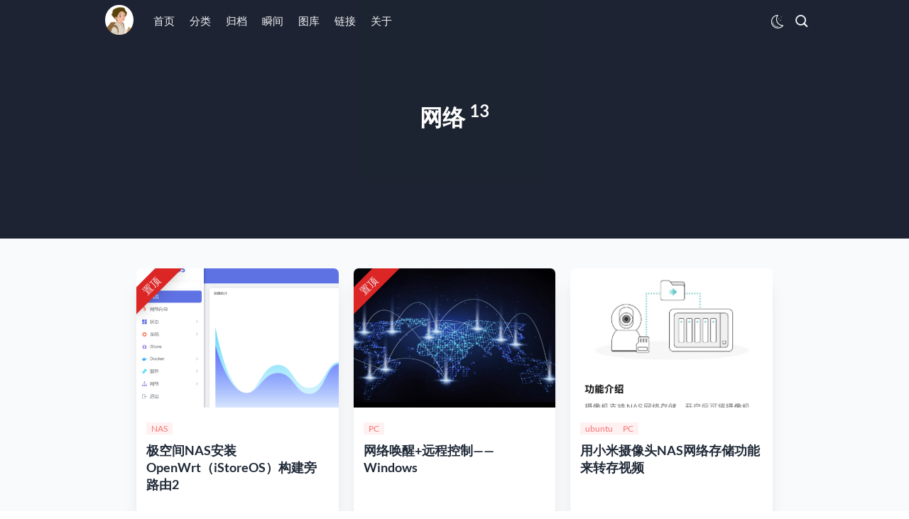

--- FILE ---
content_type: text/html
request_url: https://www.thankxie.com/categories/network
body_size: 10946
content:
<!DOCTYPE html>
<html
  lang="zh"
  class="m-0 h-full p-0 text-base sm:text-sm"
>
  <head>
    <meta charset="UTF-8" />
    <meta http-equiv="X-UA-Compatible" content="IE=edge" />
    <meta
      name="viewport"
      content="width=device-width, initial-scale=1, maximum-scale=1, user-scalable=no"
    />
    <title>分类：网络 - 巷陌雨馀风</title>
    
  <style>
    :root {
      --base-hover-color: #f1404b;
      --base-hl-color: #f1404b;
      --base-code-text-color: #a9b7c6;
      
      --text-color: #333333;
      /*夜晚默认*/
      --night-txt-color: #a9a9b3;
  
      --tw-skew-x: 0;
      --tw-skew-y: 0;
      --tw-scale-x: 1;
      --tw-scale-y: 1;
      --tw-translate-x: 0;
      --tw-translate-y: 0;
      --tw-rotate: 0;
    }
  </style>
  
  
  <link href="/themes/theme-xue/assets/css/fonts.css?v=2.0.0-beta.3" rel="stylesheet">
  <link href="/themes/theme-xue/assets/css/jqcloud.min.css?v=2.0.0-beta.3" rel="stylesheet">
  <link href="/themes/theme-xue/assets/css/heti.min.css?v=2.0.0-beta.3" rel="stylesheet">
  <link href="/themes/theme-xue/assets/css/katex.min.css?v=2.0.0-beta.3" rel="stylesheet">
  <link href="/themes/theme-xue/assets/css/jquery.fancybox.min.css?v=2.0.0-beta.3" rel="stylesheet">
  <link href="/themes/theme-xue/assets/css/qmsg.css?v=2.0.0-beta.3" rel="stylesheet">
  
  
  <link rel="stylesheet" href="/themes/theme-xue/assets/dist/style.css?v=2.0.0-beta.3">
  
  <link rel="stylesheet" href="/themes/theme-xue/assets/highlight.js/styles/atom-one-dark.css">

    <script src="/themes/theme-xue/assets/js/plugins/jquery.min.js"></script>

    <script
      src="/themes/theme-xue/assets/dist/main.iife.js?v=2.0.0-beta.3"
    ></script>

    <script
      src="/plugins/PluginCommentWidget/assets/static/comment-widget.iife.js"
    ></script>

    <script>
      var defaultColorScheme = "system"
    </script>
  <meta name="description" content="网络问题集合"/><meta name="baidu-site-verification" content="codeva-2giN5ANTJp" />
<meta content="Halo 2.22.12" name="generator"/><!-- plugin-comment-widget start -->
<link rel="modulepreload" href="/plugins/PluginCommentWidget/assets/static/comment-widget.js?version=3.0.0">
<link rel="stylesheet" href="/plugins/PluginCommentWidget/assets/static/index.css?version=3.0.0" />
<!-- plugin-comment-widget end -->
<!-- plugin-katex start -->
<script src="/plugins/plugin-katex/assets/static/katex.min.js?version=2.3.1"></script>
<link rel="stylesheet" href="/plugins/plugin-katex/assets/static/katex.min.css?version=2.3.1" />
<!-- plugin-katex end -->
<!-- plugin-editor-hyperlink-card start -->
<script src="/plugins/editor-hyperlink-card/assets/static/index.iife.js?version=1.7.0"></script>
<link rel="stylesheet" href="/plugins/editor-hyperlink-card/assets/static/index.css?version=1.7.0" />
<!-- plugin-editor-hyperlink-card end -->
<!-- PluginSearchWidget start -->
<script src="/plugins/PluginSearchWidget/assets/static/search-widget.iife.js?version=1.7.1" defer></script>
<link rel="stylesheet" href="/plugins/PluginSearchWidget/assets/static/style.css?version=1.7.1" />
<!-- PluginSearchWidget end -->
<link rel="icon" href="https://www.thankxie.com/upload/pico.png" />
</head>
  <body class="m-0 h-full p-0 font-sans">
    <div class="flex h-full flex-col">
      <header
  class="nav-wrapper fixed top-0 left-0 right-0 z-50 w-full bg-transparent p-0 opacity-100 transition-opacity duration-300"
  id="navHeader"
  style="flex: 0 0 auto"
>
  <nav class="nav bg-white dark:bg-gray-900 md:bg-transparent" id="nav">
    <label
      class="inline-grid h-full cursor-pointer select-none place-content-center md:hidden"
    >
      <span
        class="iconfont icon-menu menu-btn text-xl text-gray-800 dark:text-gray-100"
      ></span>
    </label>
    <!-- ++增加后台跳转 -->
    <a
      id="headerLogo"
      class="flex items-center justify-center p-2"
      onfocus="this.blur();"
      href="/console"
      target="_blank"
    >
      <!-- ++修改图片效果 -->
      <img
        src="https://www.thankxie.com/upload/avatar.jpg"
        alt="${blog_title!}"
        class="logo"
        id="logo"
        style="height: 3rem;border-radius: 70%; filter: brightness(1.2)" sizes="(max-width: 640px) 94vw, (max-width: 768px) 92vw, (max-width: 1024px) 88vw, min(800px, 85vw)" srcset="https://www.thankxie.com/upload/avatar.jpg?width=1600 1600w, https://www.thankxie.com/upload/avatar.jpg?width=400 400w, https://www.thankxie.com/upload/avatar.jpg?width=1200 1200w, https://www.thankxie.com/upload/avatar.jpg?width=800 800w"
      />
    </a>
    <span
      class="iconfont icon-search link search-btn ml-0 inline-block cursor-pointer fill-current text-gray-800 dark:text-gray-100 md:ml-4 md:hidden"
      style="padding-top: 1.4rem; font-size: 1.4rem; font-weight: 300"
      onclick="SearchWidget.open()"
    >
    </span>
    <div class="nav-list absolute top-16 bottom-0 hidden list-none md:block">
      <div class="list">
        <li
          class="item relative p-0"
        >
          
          <a
            class="menu-item link block text-gray-800 dark:text-gray-100 sm:text-sm md:text-base"
            data-path="${menu.url!}"
            href="/"
          >首页</a>
        </li>
        <li
          class="item relative p-0"
        >
          
          <a
            class="menu-item link block text-gray-800 dark:text-gray-100 sm:text-sm md:text-base"
            data-path="${menu.url!}"
            href="/categories"
          >分类</a>
        </li>
        <li
          class="item relative p-0"
        >
          
          <a
            class="menu-item link block text-gray-800 dark:text-gray-100 sm:text-sm md:text-base"
            data-path="${menu.url!}"
            href="/archives"
          >归档</a>
        </li>
        <li
          class="item relative p-0"
        >
          
          <a
            class="menu-item link block text-gray-800 dark:text-gray-100 sm:text-sm md:text-base"
            data-path="${menu.url!}"
            href="/moments"
          >瞬间</a>
        </li>
        <li
          class="item relative p-0"
        >
          
          <a
            class="menu-item link block text-gray-800 dark:text-gray-100 sm:text-sm md:text-base"
            data-path="${menu.url!}"
            href="/photos"
          >图库</a>
        </li>
        <li
          class="item relative p-0"
        >
          
          <a
            class="menu-item link block text-gray-800 dark:text-gray-100 sm:text-sm md:text-base"
            data-path="${menu.url!}"
            href="/links"
          >链接</a>
        </li>
        <li
          class="item relative p-0"
        >
          
          <a
            class="menu-item link block text-gray-800 dark:text-gray-100 sm:text-sm md:text-base"
            data-path="${menu.url!}"
            href="/about"
          >关于</a>
        </li>

        <li
          class="item flex flex-col p-0 md:flex-row"
          style="margin-left: auto"
        >
          <span
            class="link fill-current text-gray-800 dark:text-gray-100"
            style="padding-top: 0.8rem"
          >
            <label
  class="swap swap-rotate relative inline-grid h-full cursor-pointer select-none place-content-center"
>
  <input type="checkbox" class="darkCheckbox border-none" />
  <svg
    class="swap-off link h-6 w-6 fill-current"
    viewBox="0 0 1024 1024"
    xmlns="http://www.w3.org/2000/svg"
    width="150"
    height="150"
  >
    <path
      d="M557.553778 976.355556c-257.265778 0-466.56-207.160889-466.56-464.426667 0-253.923556 206.577778-464.284444 460.501333-464.284445h0.355556c10.766222 0 20.622222 3.953778 25.443555 13.610667 4.878222 9.756444 3.740444 20.394667-2.915555 29.027556-55.722667 72.220444-85.162667 158.108444-85.162667 249.372444 0 225.891556 183.779556 409.386667 409.671111 409.386667l5.248-0.256c10.325333-0.142222 20.977778 5.859556 25.841778 15.644444a28.302222 28.302222 0 0 1-2.915556 30.051556C837.902222 910.08 703.203556 976.355556 557.553778 976.355556zM495.274667 105.016889C299.192889 135.281778 147.882667 306.161778 147.882667 509.809778c0 225.877333 183.779556 409.656889 409.671111 409.656889 108.686222 0 210.403556-42.055111 286.577778-116.977778-231.566222-27.192889-411.804444-224.625778-411.804445-463.36 0-83.427556 21.617778-163.299556 62.947556-234.112z"
      fill=""
    ></path>
    <path
      d="M578.830222 879.132444c-186.865778 0-345.784889-133.418667-377.841778-317.269333a14.222222 14.222222 0 1 1 28.017778-4.878222c29.681778 170.183111 176.810667 293.703111 349.824 293.703111a14.222222 14.222222 0 1 1 0 28.444444zM209.991111 531.2c-7.537778 0-13.838222-6.997333-14.193778-14.606222-0.312889-6.584889-0.483556-13.795556-0.483555-20.465778 0-7.864889 6.357333-14.492444 14.222222-14.492444s14.222222 6.229333 14.222222 14.094222c0 6.229333 0.170667 13.425778 0.455111 19.584 0.369778 7.850667-5.674667 15.886222-13.525333 15.886222h-0.696889z"
      fill=""
    ></path>
    <path
      d="M622.350222 309.930667m-25.344 0a25.344 25.344 0 1 0 50.688 0 25.344 25.344 0 1 0-50.688 0Z"
      fill=""
    ></path>
    <path
      d="M787.072 188.273778m-25.344 0a25.344 25.344 0 1 0 50.688 0 25.344 25.344 0 1 0-50.688 0Z"
      fill=""
    ></path>
    <path
      d="M731.960889 415.303111m-25.344 0a25.344 25.344 0 1 0 50.688 0 25.344 25.344 0 1 0-50.688 0Z"
      fill=""
    ></path>
  </svg>

  <svg
    class="swap-on link h-6 w-6 fill-current"
    viewBox="0 0 1024 1024"
    xmlns="http://www.w3.org/2000/svg"
    width="150"
    height="150"
  >
    <path
      d="M520.021333 208.284444c-165.987556 0-301.041778 135.04-301.041777 301.027556 0 165.987556 135.04 301.027556 301.041777 301.027556 166.001778 0 301.056-135.025778 301.056-301.027556 0-165.987556-135.054222-301.027556-301.056-301.027556z m0 545.194667c-134.613333 0-244.152889-109.525333-244.152889-244.152889 0-134.627556 109.525333-244.138667 244.152889-244.138666 134.641778 0 244.167111 109.511111 244.167111 244.138666 0 134.641778-109.525333 244.152889-244.167111 244.152889z"
      fill=""
    ></path>
    <path
      d="M493.027556 317.240889a164.949333 164.949333 0 0 0-141.212445 80.426667 14.250667 14.250667 0 0 0 24.476445 14.535111 136.32 136.32 0 0 1 116.736-66.517334 14.222222 14.222222 0 1 0 0-28.444444zM350.307556 433.265778a14.307556 14.307556 0 0 0-17.095112 10.595555c-2.773333 11.747556-4.323556 19.015111-4.323555 32.284445a14.222222 14.222222 0 1 0 28.444444 0c0-10.183111 1.095111-15.260444 3.569778-25.784889a14.222222 14.222222 0 0 0-10.595555-17.095111zM531.484444 846.222222a28.444444 28.444444 0 0 0-28.444444 28.444445v85.333333a28.444444 28.444444 0 0 0 56.888889 0v-85.333333a28.444444 28.444444 0 0 0-28.444445-28.444445zM531.484444 177.777778a28.444444 28.444444 0 0 0 28.444445-28.444445v-85.333333a28.444444 28.444444 0 0 0-56.888889 0v85.333333a28.444444 28.444444 0 0 0 28.444444 28.444445zM242.56 745.642667l-60.330667 60.330666a28.444444 28.444444 0 1 0 40.220445 40.220445l60.330666-60.330667a28.444444 28.444444 0 1 0-40.220444-40.220444zM775.552 281.315556c7.281778 0 14.549333-2.773333 20.110222-8.334223l60.330667-60.330666a28.444444 28.444444 0 1 0-40.220445-40.220445l-60.330666 60.330667a28.444444 28.444444 0 0 0 20.110222 48.554667zM242.56 272.981333c5.560889 5.560889 12.828444 8.334222 20.110222 8.334223a28.444444 28.444444 0 0 0 20.110222-48.554667l-60.330666-60.330667a28.444444 28.444444 0 1 0-40.220445 40.220445l60.330667 60.330666zM795.662222 745.642667a28.444444 28.444444 0 1 0-40.220444 40.220444l60.330666 60.359111c5.560889 5.560889 12.828444 8.334222 20.110223 8.334222s14.549333-2.773333 20.110222-8.334222c11.093333-11.107556 11.093333-29.112889 0-40.220444l-60.330667-60.359111zM149.333333 490.666667h-85.333333a28.444444 28.444444 0 0 0 0 56.888889h85.333333a28.444444 28.444444 0 0 0 0-56.888889zM960 490.666667h-85.333333a28.444444 28.444444 0 0 0 0 56.888889h85.333333a28.444444 28.444444 0 0 0 0-56.888889z"
      fill=""
    ></path>
  </svg>
</label>
          </span>
          <span
            class="iconfont icon-search link search-btn ml-0 hidden cursor-pointer fill-current text-gray-800 dark:text-gray-100 md:ml-4 md:inline-block"
            style="padding-top: 1rem; font-size: 1.4rem"
            onclick="SearchWidget.open()"
          >
          </span>
        </li>
      </div>
    </div>

    <div
      class="mobile-sidebar fixed top-0 left-0 z-50 flex h-screen w-3/5 flex-col bg-gray-100 dark:bg-gray-900"
    >
      <div class="mobile-sidebar-inner">
        <div class="flex justify-end p-4 text-right text-lg">
          <span class="mx-2.5 fill-current text-gray-800 dark:text-gray-100">
            <i class="iconfont dark-btn cursor-pointer"></i>
          </span>
          <span
            class="iconfont icon-close-circle-fill menu-btn mx-2.5 cursor-pointer text-xl text-gray-800 dark:text-gray-300"
          ></span>
        </div>
        <div class="relative py-0 px-4">
          <ul
            class="z-50 overflow-y-auto overflow-x-hidden pl-0"
            style="flex: 1 1 auto"
          >
            <li
              class="relative mb-3 block rounded-md bg-white py-3.5 px-4 dark:bg-gray-800"
            >
              
              <ul class="sub-menu relative pl-0" style="display: none">
                
              </ul>
              <a
                class="relative block p-0 text-base text-gray-800 dark:text-gray-100"
                href="/"
              >首页</a>
            </li>
            <li
              class="relative mb-3 block rounded-md bg-white py-3.5 px-4 dark:bg-gray-800"
            >
              
              <ul class="sub-menu relative pl-0" style="display: none">
                
              </ul>
              <a
                class="relative block p-0 text-base text-gray-800 dark:text-gray-100"
                href="/categories"
              >分类</a>
            </li>
            <li
              class="relative mb-3 block rounded-md bg-white py-3.5 px-4 dark:bg-gray-800"
            >
              
              <ul class="sub-menu relative pl-0" style="display: none">
                
              </ul>
              <a
                class="relative block p-0 text-base text-gray-800 dark:text-gray-100"
                href="/archives"
              >归档</a>
            </li>
            <li
              class="relative mb-3 block rounded-md bg-white py-3.5 px-4 dark:bg-gray-800"
            >
              
              <ul class="sub-menu relative pl-0" style="display: none">
                
              </ul>
              <a
                class="relative block p-0 text-base text-gray-800 dark:text-gray-100"
                href="/moments"
              >瞬间</a>
            </li>
            <li
              class="relative mb-3 block rounded-md bg-white py-3.5 px-4 dark:bg-gray-800"
            >
              
              <ul class="sub-menu relative pl-0" style="display: none">
                
              </ul>
              <a
                class="relative block p-0 text-base text-gray-800 dark:text-gray-100"
                href="/photos"
              >图库</a>
            </li>
            <li
              class="relative mb-3 block rounded-md bg-white py-3.5 px-4 dark:bg-gray-800"
            >
              
              <ul class="sub-menu relative pl-0" style="display: none">
                
              </ul>
              <a
                class="relative block p-0 text-base text-gray-800 dark:text-gray-100"
                href="/links"
              >链接</a>
            </li>
            <li
              class="relative mb-3 block rounded-md bg-white py-3.5 px-4 dark:bg-gray-800"
            >
              
              <ul class="sub-menu relative pl-0" style="display: none">
                
              </ul>
              <a
                class="relative block p-0 text-base text-gray-800 dark:text-gray-100"
                href="/about"
              >关于</a>
            </li>
          </ul>
        </div>
      </div>
    </div>
    <div
      class="non-click-bg menu-btn fixed z-40 hidden h-full w-full overflow-hidden bg-gray-200 opacity-60"
    ></div>
  </nav>
</header>
      <div class="bg-gray-50 dark:bg-gray-900" style="flex: 1 0 auto">
        
    <main class="mx-auto" id="container">
      <header
        class="fade-down relative z-10 table h-1/2 w-full bg-gray-900 opacity-95"
      >
        
        
        <div
          class="index relative table-cell h-96 w-full justify-center align-middle"
        >
          <h2
            class="relative mb-5 mt-4 w-full text-center text-4xl leading-loose text-white dark:text-gray-300"
          >
            网络
            <sup>13</sup>
          </h2>
        </div>
      </header>
      <div
        class="fade-up mx-auto pt-4 px-5 md:px-0 max-w-xl sm:max-w-2xl md:max-w-3xl lg:max-w-5xl"
      >
        
          <div
  class="posts xs:grid-cols-1 pagination-container mt-4 grid sm:grid-cols-2 sm:gap-3 md:grid-cols-2 md:gap-4 lg:grid-cols-3 lg:gap-6"
  id="pageContainer"
>
  <div
    class="slide-up bg-base-100 relative mt-4 flex w-full flex-col overflow-hidden rounded-lg shadow-xl"
  >
    <div
      class="post-top absolute h-24 w-24 overflow-hidden"
    >
      <div
        class="relative top-3 -left-8 w-28 -rotate-45 transform bg-red-600 py-1 px-0 text-center text-gray-100 shadow-lg"
      >
        置顶
      </div>
    </div>
    <figure class="flex h-56 cursor-pointer items-center justify-center">
      <a href="/archives/57236b1f-5f3f-40ec-8119-d78b6366029c" class="w-full">
        <img
          class="lazyload no-zoom h-56 w-full object-cover"
          src="/themes/theme-xue/assets/images/loading.gif"
          alt="极空间NAS安装OpenWrt（iStoreOS）构建旁路由2" data-src="/upload/Snipaste_2023-09-07_14-16-19.png"
        />
        
        
      </a>
    </figure>
    <div
      class="flex flex-col gap-2 bg-white px-4 py-6 dark:bg-gray-800"
      style="flex: 1 1 auto"
    >
      <div
        class="h-5 overflow-hidden text-sm"
      >
        
          <a
            href="/tags/nas"
            title="NAS"
            class="badge relative inline-block"
          >
            <i
              class="absolute top-0 left-0 h-full w-full bg-red-400 opacity-10"
              style="rgba(248,113,113,1)"
            ></i>
            <span
              class="badge-outline h-5 cursor-pointer rounded-sm px-2 py-0.5 text-red-400"
              style="rgba(248,113,113,1)"
              data-value="NAS"
            >NAS</span>
          </a>
        
      </div>
      <h2
        class="my-4 mt-3 flex items-center gap-2 text-xl leading-7 mb-2"
      >
        <a
          href="/archives/57236b1f-5f3f-40ec-8119-d78b6366029c"
          class="text-gray-800 dark:text-gray-300"
        >极空间NAS安装OpenWrt（iStoreOS）构建旁路由2</a>
      </h2>
      
    </div>
  </div>
  <div
    class="slide-up bg-base-100 relative mt-4 flex w-full flex-col overflow-hidden rounded-lg shadow-xl"
  >
    <div
      class="post-top absolute h-24 w-24 overflow-hidden"
    >
      <div
        class="relative top-3 -left-8 w-28 -rotate-45 transform bg-red-600 py-1 px-0 text-center text-gray-100 shadow-lg"
      >
        置顶
      </div>
    </div>
    <figure class="flex h-56 cursor-pointer items-center justify-center">
      <a href="/archives/outnet" class="w-full">
        <img
          class="lazyload no-zoom h-56 w-full object-cover"
          src="/themes/theme-xue/assets/images/loading.gif"
          alt="网络唤醒+远程控制——Windows" data-src="https://img.thankxie.com/img/blog/202302202310493.png"
        />
        
        
      </a>
    </figure>
    <div
      class="flex flex-col gap-2 bg-white px-4 py-6 dark:bg-gray-800"
      style="flex: 1 1 auto"
    >
      <div
        class="h-5 overflow-hidden text-sm"
      >
        
          <a
            href="/tags/pc"
            title="PC"
            class="badge relative inline-block"
          >
            <i
              class="absolute top-0 left-0 h-full w-full bg-red-400 opacity-10"
              style="rgba(248,113,113,1)"
            ></i>
            <span
              class="badge-outline h-5 cursor-pointer rounded-sm px-2 py-0.5 text-red-400"
              style="rgba(248,113,113,1)"
              data-value="PC"
            >PC</span>
          </a>
        
      </div>
      <h2
        class="my-4 mt-3 flex items-center gap-2 text-xl leading-7 mb-2"
      >
        <a
          href="/archives/outnet"
          class="text-gray-800 dark:text-gray-300"
        >网络唤醒+远程控制——Windows</a>
      </h2>
      
    </div>
  </div>
  <div
    class="slide-up bg-base-100 relative mt-4 flex w-full flex-col overflow-hidden rounded-lg shadow-xl"
  >
    
    <figure class="flex h-56 cursor-pointer items-center justify-center">
      <a href="/archives/3ad8e002-f32a-4857-86cb-b536c1c6e4c4" class="w-full">
        <img
          class="lazyload no-zoom h-56 w-full object-cover"
          src="/themes/theme-xue/assets/images/loading.gif"
          alt="用小米摄像头NAS网络存储功能来转存视频" data-src="/upload/%E5%BE%AE%E4%BF%A1%E5%9B%BE%E7%89%87_20241022162503.jpg"
        />
        
        
      </a>
    </figure>
    <div
      class="flex flex-col gap-2 bg-white px-4 py-6 dark:bg-gray-800"
      style="flex: 1 1 auto"
    >
      <div
        class="h-5 overflow-hidden text-sm"
      >
        
          <a
            href="/tags/ubuntu"
            title="ubuntu"
            class="badge relative inline-block"
          >
            <i
              class="absolute top-0 left-0 h-full w-full bg-red-400 opacity-10"
              style="rgba(248,113,113,1)"
            ></i>
            <span
              class="badge-outline h-5 cursor-pointer rounded-sm px-2 py-0.5 text-red-400"
              style="rgba(248,113,113,1)"
              data-value="ubuntu"
            >ubuntu</span>
          </a><a
            href="/tags/pc"
            title="PC"
            class="badge relative inline-block"
          >
            <i
              class="absolute top-0 left-0 h-full w-full bg-red-400 opacity-10"
              style="rgba(248,113,113,1)"
            ></i>
            <span
              class="badge-outline h-5 cursor-pointer rounded-sm px-2 py-0.5 text-red-400"
              style="rgba(248,113,113,1)"
              data-value="PC"
            >PC</span>
          </a>
        
      </div>
      <h2
        class="my-4 mt-3 flex items-center gap-2 text-xl leading-7 mb-2"
      >
        <a
          href="/archives/3ad8e002-f32a-4857-86cb-b536c1c6e4c4"
          class="text-gray-800 dark:text-gray-300"
        >用小米摄像头NAS网络存储功能来转存视频</a>
      </h2>
      
    </div>
  </div>
  <div
    class="slide-up bg-base-100 relative mt-4 flex w-full flex-col overflow-hidden rounded-lg shadow-xl"
  >
    
    <figure class="flex h-56 cursor-pointer items-center justify-center">
      <a href="/archives/gitea" class="w-full">
        <img
          class="lazyload no-zoom h-56 w-full object-cover"
          src="/themes/theme-xue/assets/images/loading.gif"
          alt="私有git服务器搭建——gitea" data-src="https://img.thankxie.com/img/blog/202302191513044.png"
        />
        
        
      </a>
    </figure>
    <div
      class="flex flex-col gap-2 bg-white px-4 py-6 dark:bg-gray-800"
      style="flex: 1 1 auto"
    >
      <div
        class="h-5 overflow-hidden text-sm"
      >
        
          <a
            href="/tags/nas"
            title="NAS"
            class="badge relative inline-block"
          >
            <i
              class="absolute top-0 left-0 h-full w-full bg-red-400 opacity-10"
              style="rgba(248,113,113,1)"
            ></i>
            <span
              class="badge-outline h-5 cursor-pointer rounded-sm px-2 py-0.5 text-red-400"
              style="rgba(248,113,113,1)"
              data-value="NAS"
            >NAS</span>
          </a><a
            href="/tags/docker"
            title="Docker"
            class="badge relative inline-block"
          >
            <i
              class="absolute top-0 left-0 h-full w-full bg-red-400 opacity-10"
              style="rgba(248,113,113,1)"
            ></i>
            <span
              class="badge-outline h-5 cursor-pointer rounded-sm px-2 py-0.5 text-red-400"
              style="rgba(248,113,113,1)"
              data-value="Docker"
            >Docker</span>
          </a>
        
      </div>
      <h2
        class="my-4 mt-3 flex items-center gap-2 text-xl leading-7 mb-2"
      >
        <a
          href="/archives/gitea"
          class="text-gray-800 dark:text-gray-300"
        >私有git服务器搭建——gitea</a>
      </h2>
      
    </div>
  </div>
  <div
    class="slide-up bg-base-100 relative mt-4 flex w-full flex-col overflow-hidden rounded-lg shadow-xl"
  >
    
    <figure class="flex h-56 cursor-pointer items-center justify-center">
      <a href="/archives/cos" class="w-full">
        <img
          class="lazyload no-zoom h-56 w-full object-cover"
          src="/themes/theme-xue/assets/images/loading.gif"
          alt="利用PicGO和腾讯云COS搭建图床" data-src="https://img.thankxie.com/img/blog/202302091541155.svg"
        />
        
        
      </a>
    </figure>
    <div
      class="flex flex-col gap-2 bg-white px-4 py-6 dark:bg-gray-800"
      style="flex: 1 1 auto"
    >
      <div
        class="h-5 overflow-hidden text-sm"
      >
        
          <a
            href="/tags/cloud"
            title="腾讯云"
            class="badge relative inline-block"
          >
            <i
              class="absolute top-0 left-0 h-full w-full bg-red-400 opacity-10"
              style="rgba(248,113,113,1)"
            ></i>
            <span
              class="badge-outline h-5 cursor-pointer rounded-sm px-2 py-0.5 text-red-400"
              style="rgba(248,113,113,1)"
              data-value="腾讯云"
            >腾讯云</span>
          </a><a
            href="/tags/pc"
            title="PC"
            class="badge relative inline-block"
          >
            <i
              class="absolute top-0 left-0 h-full w-full bg-red-400 opacity-10"
              style="rgba(248,113,113,1)"
            ></i>
            <span
              class="badge-outline h-5 cursor-pointer rounded-sm px-2 py-0.5 text-red-400"
              style="rgba(248,113,113,1)"
              data-value="PC"
            >PC</span>
          </a><a
            href="/tags/halo"
            title="建站"
            class="badge relative inline-block"
          >
            <i
              class="absolute top-0 left-0 h-full w-full bg-red-400 opacity-10"
              style="rgba(248,113,113,1)"
            ></i>
            <span
              class="badge-outline h-5 cursor-pointer rounded-sm px-2 py-0.5 text-red-400"
              style="rgba(248,113,113,1)"
              data-value="建站"
            >建站</span>
          </a>
        
      </div>
      <h2
        class="my-4 mt-3 flex items-center gap-2 text-xl leading-7 mb-2"
      >
        <a
          href="/archives/cos"
          class="text-gray-800 dark:text-gray-300"
        >利用PicGO和腾讯云COS搭建图床</a>
      </h2>
      
    </div>
  </div>
  <div
    class="slide-up bg-base-100 relative mt-4 flex w-full flex-col overflow-hidden rounded-lg shadow-xl"
  >
    
    <figure class="flex h-56 cursor-pointer items-center justify-center">
      <a href="/archives/cdn" class="w-full">
        <img
          class="lazyload no-zoom h-56 w-full object-cover"
          src="/themes/theme-xue/assets/images/loading.gif"
          alt="站点实现CDN加速COS" data-src="https://img.thankxie.com/img/blog/202302091541153.svg"
        />
        
        
      </a>
    </figure>
    <div
      class="flex flex-col gap-2 bg-white px-4 py-6 dark:bg-gray-800"
      style="flex: 1 1 auto"
    >
      <div
        class="h-5 overflow-hidden text-sm"
      >
        
          <a
            href="/tags/halo"
            title="建站"
            class="badge relative inline-block"
          >
            <i
              class="absolute top-0 left-0 h-full w-full bg-red-400 opacity-10"
              style="rgba(248,113,113,1)"
            ></i>
            <span
              class="badge-outline h-5 cursor-pointer rounded-sm px-2 py-0.5 text-red-400"
              style="rgba(248,113,113,1)"
              data-value="建站"
            >建站</span>
          </a><a
            href="/tags/cloud"
            title="腾讯云"
            class="badge relative inline-block"
          >
            <i
              class="absolute top-0 left-0 h-full w-full bg-red-400 opacity-10"
              style="rgba(248,113,113,1)"
            ></i>
            <span
              class="badge-outline h-5 cursor-pointer rounded-sm px-2 py-0.5 text-red-400"
              style="rgba(248,113,113,1)"
              data-value="腾讯云"
            >腾讯云</span>
          </a>
        
      </div>
      <h2
        class="my-4 mt-3 flex items-center gap-2 text-xl leading-7 mb-2"
      >
        <a
          href="/archives/cdn"
          class="text-gray-800 dark:text-gray-300"
        >站点实现CDN加速COS</a>
      </h2>
      
    </div>
  </div>
  <div
    class="slide-up bg-base-100 relative mt-4 flex w-full flex-col overflow-hidden rounded-lg shadow-xl"
  >
    
    <figure class="flex h-56 cursor-pointer items-center justify-center">
      <a href="/archives/umami" class="w-full">
        <img
          class="lazyload no-zoom h-56 w-full object-cover"
          src="/themes/theme-xue/assets/images/loading.gif"
          alt="网站流量分析工具——Umami" data-src="https://img.thankxie.com/img/blog/202302101606598.png"
        />
        
        
      </a>
    </figure>
    <div
      class="flex flex-col gap-2 bg-white px-4 py-6 dark:bg-gray-800"
      style="flex: 1 1 auto"
    >
      <div
        class="h-5 overflow-hidden text-sm"
      >
        
          <a
            href="/tags/halo"
            title="建站"
            class="badge relative inline-block"
          >
            <i
              class="absolute top-0 left-0 h-full w-full bg-red-400 opacity-10"
              style="rgba(248,113,113,1)"
            ></i>
            <span
              class="badge-outline h-5 cursor-pointer rounded-sm px-2 py-0.5 text-red-400"
              style="rgba(248,113,113,1)"
              data-value="建站"
            >建站</span>
          </a><a
            href="/tags/docker"
            title="Docker"
            class="badge relative inline-block"
          >
            <i
              class="absolute top-0 left-0 h-full w-full bg-red-400 opacity-10"
              style="rgba(248,113,113,1)"
            ></i>
            <span
              class="badge-outline h-5 cursor-pointer rounded-sm px-2 py-0.5 text-red-400"
              style="rgba(248,113,113,1)"
              data-value="Docker"
            >Docker</span>
          </a>
        
      </div>
      <h2
        class="my-4 mt-3 flex items-center gap-2 text-xl leading-7 mb-2"
      >
        <a
          href="/archives/umami"
          class="text-gray-800 dark:text-gray-300"
        >网站流量分析工具——Umami</a>
      </h2>
      
    </div>
  </div>
  <div
    class="slide-up bg-base-100 relative mt-4 flex w-full flex-col overflow-hidden rounded-lg shadow-xl"
  >
    
    <figure class="flex h-56 cursor-pointer items-center justify-center">
      <a href="/archives/step4" class="w-full">
        <img
          class="lazyload no-zoom h-56 w-full object-cover"
          src="/themes/theme-xue/assets/images/loading.gif"
          alt="从零搭建属于自己的博客——Step4 Nginx" data-src="https://img.thankxie.com/img/blog/202302091541149.svg"
        />
        
        
      </a>
    </figure>
    <div
      class="flex flex-col gap-2 bg-white px-4 py-6 dark:bg-gray-800"
      style="flex: 1 1 auto"
    >
      <div
        class="h-5 overflow-hidden text-sm"
      >
        
          <a
            href="/tags/halo"
            title="建站"
            class="badge relative inline-block"
          >
            <i
              class="absolute top-0 left-0 h-full w-full bg-red-400 opacity-10"
              style="rgba(248,113,113,1)"
            ></i>
            <span
              class="badge-outline h-5 cursor-pointer rounded-sm px-2 py-0.5 text-red-400"
              style="rgba(248,113,113,1)"
              data-value="建站"
            >建站</span>
          </a><a
            href="/tags/nginx"
            title="Nginx"
            class="badge relative inline-block"
          >
            <i
              class="absolute top-0 left-0 h-full w-full bg-red-400 opacity-10"
              style="rgba(248,113,113,1)"
            ></i>
            <span
              class="badge-outline h-5 cursor-pointer rounded-sm px-2 py-0.5 text-red-400"
              style="rgba(248,113,113,1)"
              data-value="Nginx"
            >Nginx</span>
          </a>
        
      </div>
      <h2
        class="my-4 mt-3 flex items-center gap-2 text-xl leading-7 mb-2"
      >
        <a
          href="/archives/step4"
          class="text-gray-800 dark:text-gray-300"
        >从零搭建属于自己的博客——Step4 Nginx</a>
      </h2>
      
    </div>
  </div>
  <div
    class="slide-up bg-base-100 relative mt-4 flex w-full flex-col overflow-hidden rounded-lg shadow-xl"
  >
    
    <figure class="flex h-56 cursor-pointer items-center justify-center">
      <a href="/archives/step3" class="w-full">
        <img
          class="lazyload no-zoom h-56 w-full object-cover"
          src="/themes/theme-xue/assets/images/loading.gif"
          alt="从零搭建属于自己的博客——Step3 SSL证书" data-src="https://img.thankxie.com/img/blog/202302091541152.svg"
        />
        
        
      </a>
    </figure>
    <div
      class="flex flex-col gap-2 bg-white px-4 py-6 dark:bg-gray-800"
      style="flex: 1 1 auto"
    >
      <div
        class="h-5 overflow-hidden text-sm"
      >
        
          <a
            href="/tags/halo"
            title="建站"
            class="badge relative inline-block"
          >
            <i
              class="absolute top-0 left-0 h-full w-full bg-red-400 opacity-10"
              style="rgba(248,113,113,1)"
            ></i>
            <span
              class="badge-outline h-5 cursor-pointer rounded-sm px-2 py-0.5 text-red-400"
              style="rgba(248,113,113,1)"
              data-value="建站"
            >建站</span>
          </a><a
            href="/tags/nginx"
            title="Nginx"
            class="badge relative inline-block"
          >
            <i
              class="absolute top-0 left-0 h-full w-full bg-red-400 opacity-10"
              style="rgba(248,113,113,1)"
            ></i>
            <span
              class="badge-outline h-5 cursor-pointer rounded-sm px-2 py-0.5 text-red-400"
              style="rgba(248,113,113,1)"
              data-value="Nginx"
            >Nginx</span>
          </a>
        
      </div>
      <h2
        class="my-4 mt-3 flex items-center gap-2 text-xl leading-7 mb-2"
      >
        <a
          href="/archives/step3"
          class="text-gray-800 dark:text-gray-300"
        >从零搭建属于自己的博客——Step3 SSL证书</a>
      </h2>
      
    </div>
  </div>
  <div
    class="slide-up bg-base-100 relative mt-4 flex w-full flex-col overflow-hidden rounded-lg shadow-xl"
  >
    
    <figure class="flex h-56 cursor-pointer items-center justify-center">
      <a href="/archives/step2" class="w-full">
        <img
          class="lazyload no-zoom h-56 w-full object-cover"
          src="/themes/theme-xue/assets/images/loading.gif"
          alt="从零搭建属于自己的博客——Step2 Halo" data-src="https://img.thankxie.com/img/blog/202302091541150.svg"
        />
        
        
      </a>
    </figure>
    <div
      class="flex flex-col gap-2 bg-white px-4 py-6 dark:bg-gray-800"
      style="flex: 1 1 auto"
    >
      <div
        class="h-5 overflow-hidden text-sm"
      >
        
          <a
            href="/tags/halo"
            title="建站"
            class="badge relative inline-block"
          >
            <i
              class="absolute top-0 left-0 h-full w-full bg-red-400 opacity-10"
              style="rgba(248,113,113,1)"
            ></i>
            <span
              class="badge-outline h-5 cursor-pointer rounded-sm px-2 py-0.5 text-red-400"
              style="rgba(248,113,113,1)"
              data-value="建站"
            >建站</span>
          </a><a
            href="/tags/docker"
            title="Docker"
            class="badge relative inline-block"
          >
            <i
              class="absolute top-0 left-0 h-full w-full bg-red-400 opacity-10"
              style="rgba(248,113,113,1)"
            ></i>
            <span
              class="badge-outline h-5 cursor-pointer rounded-sm px-2 py-0.5 text-red-400"
              style="rgba(248,113,113,1)"
              data-value="Docker"
            >Docker</span>
          </a>
        
      </div>
      <h2
        class="my-4 mt-3 flex items-center gap-2 text-xl leading-7 mb-2"
      >
        <a
          href="/archives/step2"
          class="text-gray-800 dark:text-gray-300"
        >从零搭建属于自己的博客——Step2 Halo</a>
      </h2>
      
    </div>
  </div>
</div>
        
        
        <!-- 分页 -->
        <nav
          class="pagination my-8 flex flex-row justify-center"
          role="navigation"
          aria-label="pagination"
        >
          <!-- <@paginationTag method="categoryPosts" page="${posts.number}" total="${posts.totalPages}" display="3" slug="${category.slug!}">
          <#include "module/widget/pagination.ftl">
        </@paginationTag> -->
          <ul class="pagination-list flex flex-row" id="pagination">
            
            <li class="pagination-next">
              <span
                class="pagination-circle iconfont icon-right dark:text-gray-300" data-path="/categories/network/page/2"
              >
              </span>
            </li>
          </ul>
        </nav>
      </div>
    </main>
  
      </div>
      
  <footer
    class="footer py-8 text-center shadow-md dark:bg-gray-800"
    style="flex: 0 0 auto"
    id="footer"
  >
    <div
      class="my-0 mx-auto grid flex-row items-center px-10 md:grid-cols-1 md:justify-center lg:grid-cols-2 lg:justify-between"
    >
      <!-- 社交信息 begin -->
      <div class="offsite-links flex flex-row flex-wrap justify-center">
        <a
          href="https://github.com/"
          class="circle relative m-2.5 inline-block h-10 w-10 cursor-pointer rounded-full border border-gray-100 bg-transparent p-2 text-gray-500 hover:text-red-600"
          target="_blank"
          rel="noopener"
          title="Github"
        >
          <span class="iconfont icon-github"> </span>
        </a>
        <a
          href="mailto:xyk126@foxmail.com"
          class="circle relative m-2.5 inline-block h-10 w-10 cursor-pointer rounded-full border border-gray-100 bg-transparent p-2 text-gray-500 hover:text-red-600"
          target="_blank"
          rel="noopener"
          title="邮箱"
        >
          <span class="iconfont icon-youxiang"> </span>
        </a>
        <a
          href="/rss.xml"
          class="circle relative m-2.5 inline-block h-10 w-10 cursor-pointer rounded-full border border-gray-100 bg-transparent p-2 text-gray-500 hover:text-red-600"
          target="_blank"
          rel="noopener"
          title="RSS"
        >
          <span class="iconfont icon-rss"> </span>
        </a>
        <a
          href="https://www.zhihu.com/people/wang-ci-59-25"
          class="circle relative m-2.5 inline-block h-10 w-10 cursor-pointer rounded-full border border-gray-100 bg-transparent p-2 text-gray-500 hover:text-red-600"
          target="_blank"
          rel="noopener"
          title="知乎"
        >
          <span class="iconfont icon-zhihu-circle-fill"> </span>
        </a>
        
      </div>
      <!-- 社交信息 end  -->

      <div
        class="site-info flex flex-col justify-center text-gray-800 dark:text-gray-500"
      >
        
        <p class="leading-6">
          <a
            href="http://beian.miit.gov.cn"
            target="_blank"
            class="text-base text-gray-800 dark:text-gray-500"
          >苏ICP备 2023002773号-1</a>
        </p>
        <p
          style="
            display: inline-block;
            background-repeat: no-repeat;
            background-position: top left;
            background-size: contain;
            padding-left: 20px;
           background-image: url(/themes/theme-xue/assets/images/beian.png)"
        >
          <a
            href="http://www.beian.gov.cn/portal/registerSystemInfo?recordcode=32011202000801"
            target="_blank"
            class="text-base text-gray-800 dark:text-gray-500"
          >苏公网安备 32011202000801号</a>
        </p>
        <!-- 请尊重作者，请务必保留版权 -->
        <div class="badges">
          <div class="github-badge">
            <a
              style="color: #fff"
              rel="license"
              href="https://www.halo.run/"
              target="_blank"
            >
              <span class="badge-subject mr-1 pr-8">Powered</span>
              <span class="badge-value bg-blue">Halo</span>
            </a>
          </div>
          <div class="github-badge">
            <a
              style="color: #fff"
              rel="license"
              href="https://github.com/xzzai/halo-theme-xue.git"
              target="_blank"
            >
              <span class="badge-subject mr-1 pr-8">Theme</span>
              <span class="badge-value bg-red">Xue</span>
            </a>
          </div>

          <div
            class="github-badge"
          >
            <a style="color: #fff" rel="license" href="javascript:void(0)">
              <span class="badge-subject mr-1 pr-8">运行</span>
              <span class="badge-value bg-orange" id="span_dt_dt"></span>
            </a>
          </div>
          
          
        </div>
      </div>
    </div>
  </footer>

  <div class="back-2-top fixed right-12 bottom-48 hidden">
  <div
    class="relative h-16 w-16 cursor-pointer rounded-full bg-white text-center shadow-md dark:bg-gray-800"
  >
    <span
      class="iconfont icon-top -transform-half block h-16 w-16 text-3xl text-gray-800 dark:text-gray-300"
      style="line-height: 4rem"
    ></span>
  </div>
</div>

    </div>
  </body>
  
  <!-- 代码高亮 -->
  <script src="/themes/theme-xue/assets/highlight.js/highlight.min.js"></script>

  <!-- 代码行数 -->
  <script src="/themes/theme-xue/assets/highlight.js/linesNumber.js"></script>

  <!-- 标签云 -->
  <script src="/themes/theme-xue/assets/js/plugins/jqcloud-1.0.4.min.js"></script>

  <!-- 图片 -->
  <script src="/themes/theme-xue/assets/js/plugins/jquery.fancybox.min.js"></script>

  <!-- 目录 -->
  
    <script src="/themes/theme-xue/assets/js/plugins/tocbot.min.js"></script>
  

  <!-- 相册 -->
  <script src="/themes/theme-xue/assets/js/plugins/isotope.pkgd.min.js"></script>

  <!-- 复制按钮 -->
  <script src="/themes/theme-xue/assets/js/plugins/clipboard.min.js"></script>

  <!-- 消息弹出框 -->
  <script src="/themes/theme-xue/assets/js/plugins/qmsg.js"></script>

  <script src="/themes/theme-xue/assets/js/plugins/scrollreveal.js"></script>

  

  <script type="text/javascript">
    function renderTagCloud() {
      // 标签云
      var tagCloud = $("#tagCloud");
      if (!(tagCloud && tagCloud.children().length === 0)) {
        return;
      }
      // 标签
      var tagArray =
        [{"metadata":{"generateName":"tag-","finalizers":["tag-protection"],"name":"tag-SIImO","labels":null,"annotations":{"content.halo.run\/permalink-pattern":"tags"},"version":0,"creationTimestamp":"2024-09-12T05:44:59.119678157Z","deletionTimestamp":null},"spec":{"displayName":"ubuntu","slug":"ubuntu","color":"#fa5252","cover":""},"status":{"permalink":"\/tags\/ubuntu","visiblePostCount":2,"postCount":2,"observedVersion":21},"postCount":2},{"metadata":{"generateName":null,"finalizers":["tag-protection"],"name":"c33ceabb-d8f1-4711-8991-bb8f5c92ad7c","labels":null,"annotations":{"content.halo.run\/permalink-pattern":"tags"},"version":0,"creationTimestamp":"2024-02-29T01:57:07.954382077Z","deletionTimestamp":null},"spec":{"displayName":"\u5EFA\u7AD9","slug":"halo","color":"#ffffff","cover":""},"status":{"permalink":"\/tags\/halo","visiblePostCount":8,"postCount":9,"observedVersion":32},"postCount":8},{"metadata":{"generateName":"tag-","finalizers":["tag-protection"],"name":"tag-YXaBz","labels":null,"annotations":{"content.halo.run\/permalink-pattern":"tags"},"version":0,"creationTimestamp":"2023-04-20T07:33:04.425478594Z","deletionTimestamp":null},"spec":{"displayName":"\u6469\u6258\u8F66","slug":"motorcycle","color":"#000000","cover":""},"status":{"permalink":"\/tags\/motorcycle","visiblePostCount":3,"postCount":6,"observedVersion":30},"postCount":3},{"metadata":{"generateName":"tag-","finalizers":["tag-protection"],"name":"tag-mZbcH","labels":null,"annotations":{"107":"command","content.halo.run\/permalink-pattern":"tags"},"version":0,"creationTimestamp":"2023-02-21T01:31:50.348667914Z","deletionTimestamp":null},"spec":{"displayName":"\u547D\u4EE4","slug":"command","color":"#ee8e20","cover":""},"status":{"permalink":"\/tags\/command","visiblePostCount":4,"postCount":4,"observedVersion":23},"postCount":4},{"metadata":{"generateName":"tag-","finalizers":["tag-protection"],"name":"tag-fipcN","labels":null,"annotations":{"105":"format","content.halo.run\/permalink-pattern":"tags"},"version":0,"creationTimestamp":"2023-02-19T06:42:33.713980010Z","deletionTimestamp":null},"spec":{"displayName":"PC","slug":"pc","color":"#c7c7c7","cover":null},"status":{"permalink":"\/tags\/pc","visiblePostCount":10,"postCount":10,"observedVersion":42},"postCount":10},{"metadata":{"generateName":"tag-","finalizers":["tag-protection"],"name":"tag-hSKwb","labels":null,"annotations":{"106":"docker","content.halo.run\/permalink-pattern":"tags"},"version":0,"creationTimestamp":"2023-02-17T15:16:22.699123373Z","deletionTimestamp":null},"spec":{"displayName":"Docker","slug":"docker","color":"#003f8c","cover":null},"status":{"permalink":"\/tags\/docker","visiblePostCount":9,"postCount":9,"observedVersion":25},"postCount":9},{"metadata":{"generateName":"tag-","finalizers":["tag-protection"],"name":"tag-bYzIx","labels":null,"annotations":{"104":"cloud","content.halo.run\/permalink-pattern":"tags"},"version":0,"creationTimestamp":"2023-02-17T15:15:15.751851725Z","deletionTimestamp":null},"spec":{"displayName":"\u817E\u8BAF\u4E91","slug":"cloud","color":"#0052d9","cover":null},"status":{"permalink":"\/tags\/cloud","visiblePostCount":3,"postCount":3,"observedVersion":16},"postCount":3},{"metadata":{"generateName":"tag-","finalizers":["tag-protection"],"name":"tag-TlkNz","labels":null,"annotations":{"102":"nginx","content.halo.run\/permalink-pattern":"tags"},"version":0,"creationTimestamp":"2023-02-17T15:14:06.788481424Z","deletionTimestamp":null},"spec":{"displayName":"Nginx","slug":"nginx","color":"#009900","cover":null},"status":{"permalink":"\/tags\/nginx","visiblePostCount":2,"postCount":2,"observedVersion":16},"postCount":2},{"metadata":{"generateName":"tag-","finalizers":["tag-protection"],"name":"tag-qlgQj","labels":null,"annotations":{"108":"vue","content.halo.run\/permalink-pattern":"tags"},"version":0,"creationTimestamp":"2023-02-17T15:13:39.596738136Z","deletionTimestamp":null},"spec":{"displayName":"Vue","slug":"vue","color":"#42b883","cover":null},"status":{"permalink":"\/tags\/vue","visiblePostCount":0,"postCount":0,"observedVersion":16},"postCount":0},{"metadata":{"generateName":"tag-","finalizers":["tag-protection"],"name":"tag-QApmO","labels":null,"annotations":{"101":"picgo","content.halo.run\/permalink-pattern":"tags"},"version":0,"creationTimestamp":"2023-02-17T15:13:19.970046153Z","deletionTimestamp":null},"spec":{"displayName":"NAS","slug":"nas","color":"#673375","cover":null},"status":{"permalink":"\/tags\/nas","visiblePostCount":9,"postCount":9,"observedVersion":29},"postCount":9}]

        // 标签云
        tagCloud.jQCloud(
          tagArray.map((tag) => {
            return {
              text: tag.spec.displayName,
              weight: tag.status.postCount,
              link: tag.status.permalink,
            };
          }),
          { autoResize: true, delayedMode: true }
        );
    }

    function renderCategoryCloud() {
      // 分类云
      var categoryCloud = $("#categoryCloud");
      if (!(categoryCloud && categoryCloud.children().length === 0)) {
        return;
      }
      // 分类
      var array =
        [{"metadata":{"generateName":"category-","finalizers":["category-protection"],"name":"category-OiHIo","labels":null,"annotations":{"content.halo.run\/permalink-pattern":"categories","content.halo.run\/last-hidden-state":"false"},"version":0,"creationTimestamp":"2023-02-20T14:59:36.875099376Z","deletionTimestamp":null},"spec":{"displayName":"\u7F51\u7EDC","slug":"network","description":"\u7F51\u7EDC\u95EE\u9898\u96C6\u5408","cover":"","template":"","postTemplate":null,"priority":4,"children":[],"preventParentPostCascadeQuery":false,"hideFromList":false},"status":{"permalink":"\/categories\/network","postCount":13,"visiblePostCount":13},"postCount":13},{"metadata":{"generateName":"category-","finalizers":["category-protection"],"name":"category-Durgc","labels":null,"annotations":{"content.halo.run\/permalink-pattern":"categories","content.halo.run\/last-hidden-state":"false"},"version":0,"creationTimestamp":"2023-02-16T07:36:48.266249705Z","deletionTimestamp":null},"spec":{"displayName":"\u4EE3\u7801","slug":"code","description":"","cover":"","template":"","postTemplate":null,"priority":3,"children":[],"preventParentPostCascadeQuery":false,"hideFromList":false},"status":{"permalink":"\/categories\/code","postCount":2,"visiblePostCount":2},"postCount":2},{"metadata":{"generateName":"category-","finalizers":["category-protection"],"name":"category-HJMFz","labels":null,"annotations":{"content.halo.run\/permalink-pattern":"categories","content.halo.run\/last-hidden-state":"false"},"version":0,"creationTimestamp":"2023-02-16T07:25:53.060052503Z","deletionTimestamp":null},"spec":{"displayName":"\u786C\u4EF6","slug":"hardware","description":"","cover":"","template":"","postTemplate":null,"priority":2,"children":[],"preventParentPostCascadeQuery":false,"hideFromList":false},"status":{"permalink":"\/categories\/hardware","postCount":10,"visiblePostCount":10},"postCount":10},{"metadata":{"generateName":"category-","finalizers":["category-protection"],"name":"category-oWAiQ","labels":null,"annotations":{"content.halo.run\/permalink-pattern":"categories","content.halo.run\/last-hidden-state":"false"},"version":0,"creationTimestamp":"2023-02-16T14:47:03.396845861Z","deletionTimestamp":null},"spec":{"displayName":"\u4FBF\u7B7E","slug":"tips","description":"\u4E00\u4E9B\u89E3\u51B3\u5BFB\u5E38\u95EE\u9898\u7684\u5C0F\u8D34\u58EB","cover":"","template":"","postTemplate":null,"priority":1,"children":[],"preventParentPostCascadeQuery":false,"hideFromList":false},"status":{"permalink":"\/categories\/tips","postCount":6,"visiblePostCount":6},"postCount":6},{"metadata":{"generateName":"category-","finalizers":["category-protection"],"name":"category-rCHgX","labels":null,"annotations":{"content.halo.run\/permalink-pattern":"categories","content.halo.run\/last-hidden-state":"false"},"version":0,"creationTimestamp":"2025-02-09T10:11:45.344643085Z","deletionTimestamp":null},"spec":{"displayName":"\u8F6F\u4EF6","slug":"software","description":"","cover":"","template":"","postTemplate":"","priority":0,"children":[],"preventParentPostCascadeQuery":false,"hideFromList":false},"status":{"permalink":"\/categories\/software","postCount":4,"visiblePostCount":4},"postCount":4},{"metadata":{"generateName":"category-","finalizers":["category-protection"],"name":"category-IwTAn","labels":null,"annotations":{"content.halo.run\/permalink-pattern":"categories","content.halo.run\/last-hidden-state":"false"},"version":0,"creationTimestamp":"2023-03-21T02:18:17.484348324Z","deletionTimestamp":null},"spec":{"displayName":"\u65E5\u5E38","slug":"dailyLife","description":"\u7B80\u5355\u65E5\u5E38\u56DE\u987E","cover":"","template":"","postTemplate":null,"priority":0,"children":[],"preventParentPostCascadeQuery":false,"hideFromList":false},"status":{"permalink":"\/categories\/dailyLife","postCount":6,"visiblePostCount":3},"postCount":3}]

        // 分类云
        categoryCloud.jQCloud(
          array.map((category) => {
            return {
              text: category.spec.displayName,
              weight: category.status.postCount,
              link: category.status.permalink,
            };
          }),
          { autoResize: true, delayedMode: true }
        );
    }

    const loadingGif =
      "\/themes\/theme-xue\/assets\/assets\/images\/loading.gif";
  </script>

  

  <script src="/themes/theme-xue/assets/js/utils.js?v=2.0.0-beta.3"></script>
  <script src="/themes/theme-xue/assets/js/main.js?v=2.0.0-beta.3"></script>
  
  <!-- 标签云 -->
  <!-- <script src="${theme_base!}/source/js/jqcloud-1.0.4.min.js"></script> -->
  <script type="text/javascript">
    $(function () {
      renderTagCloud();
      renderCategoryCloud();
    });
  </script>

  <script type="text/javascript">
    console.log(
      "%c 有朋自远方来, 不亦说乎.",
      "background:#24272A; color:#ffffff",
      ""
    );
  </script>

  
    <script type="text/javascript">
      console.log(
        "%c Github %c",
        "background:#24272A; color:#ffffff",
        "",
        "https://github.com/"
      );
    </script>
  

  <script type="text/javascript">
    

    const loading = "/themes/theme-xue/assets/images/loading-45.svg";
    var photoList =
      []
    var photos = photoList.map(photo => photo.url)
    if (photoList.length > 0) {
      // 随机排列图片
      for (let index = 0; index < photos.length; index++) {
        let randomIndex = Math.floor(Math.random() * photos.length);
        let temp = photos[randomIndex];
        photos[randomIndex] = photos[index];
        photos[index] = temp;
      }
    }
  </script>

  
    <script type="text/javascript">
      // 建站时间统计
      function show_date_time() {
        if ($("#span_dt_dt").length > 0) {
          BirthDay = new Date("2023-01-26T10:00");
          today = new Date();
          timeold = today.getTime() - BirthDay.getTime();
          sectimeold = timeold / 1000;
          secondsold = Math.floor(sectimeold);
          msPerDay = 24 * 60 * 60 * 1000;
          e_daysold = timeold / msPerDay;
          daysold = Math.floor(e_daysold);
          e_hrsold = (e_daysold - daysold) * 24;
          hrsold = Math.floor(e_hrsold);
          e_minsold = (e_hrsold - hrsold) * 60;
          minsold = Math.floor((e_hrsold - hrsold) * 60);
          seconds = Math.floor((e_minsold - minsold) * 60);
          span_dt_dt.innerHTML =
            daysold + "天" + hrsold + "小时" + minsold + "分" + seconds + "秒";
        }
      }

      setInterval("show_date_time()", "1000");
    </script>
  

  <!-- Pjax 相关代码  -->
  
  <script src="/themes/theme-xue/assets/js/plugins/jquery.pjax.js"></script>
  <script src="/themes/theme-xue/assets/js/plugins/nprogress.min.js"></script>
  <link rel="stylesheet" href="/themes/theme-xue/assets/css/nprogress.min.css">
  <script type="text/javascript">
    $(document).pjax(
      'a[href]:not([href^="#"]):not([data-not-pjax]):not([target^="_blank"]), form',
      '#container', {fragment: '#container', timeout: 8000});

    $(document).on('pjax:send', function () {
      NProgress.start();
    })

    $(document).on('pjax:complete', function () {
      NProgress.done();
      
      xueContext.wrapImage();

      xueContext.handleNavActive();
      
      xueContext.handleNavTheme()

      // 切换页面后,要隐藏菜单
      $('.mobile-sidebar').removeClass('active')
      $('.non-click-bg').addClass('hidden')
      
      // 存在 markdown 页面的功能
      if ($("#container").find('.md-content').length > 0) {

        // 高亮代码
        xueContext.highlightCode()
  
        // 滚动动画
        xueContext.reveal()

        // 目录相关
        if (typeof tocbot !== "undefined" && document.getElementById("toc")) {
          xueContext.handleContentToc();
        }
      }

      // 日志
      if ($("#container").find('#journals').length > 0) {
        xueContext.journalModal()
        xueContext.createTimeAgo()
      }

      // arrow down
      if ($("#container").find('.arrow-down').length > 0) {
        xueContext.arrowDown()
      }

      if ($("#container").find('.share-items').length > 0) {
        xueContext.shareBtn()
        xueContext.shareItem()
      }

      // alipay
      if ($("#container").find('#alipay').length > 0) {
        xueContext.toggleAlipay()
      }

      // wechat
      if ($("#container").find('#wechat').length > 0) {
        xueContext.toggleWeChat()
      }
      
      // 获取更多
      if ($("#container").find('.more-btn').length > 0) {
        xueContext.moreBtn()
      }

      // 喜欢
      if ($("#container").find('.like-btn').length > 0) {
        xueContext.likeBtn()
      }

      // 分页
      if ($("#container").find('.pagination-circle').length > 0) {
        xueContext.pageBtn()
      }

      // 相册页面功能
      if ($("#container").find('.photos-page').length > 0) {
        xueContext.gallery()
      }

      // 图片懒加载
      xueContext.lazyloadImage()
    
      //重载
      if (typeof _hmt !== 'undefined') {
        // support 百度统计
        _hmt.push(['_trackPageview', location.pathname + location.search]);
      }

      if (typeof ga !== 'undefined') {
        // support google analytics
        ga('send', 'pageview', location.pathname + location.search);
      }

      if ($('#container').find('.jqcloud').length > 0) {
        renderTagCloud();
        renderCategoryCloud();
      }

      

    });

    $(document).on('pjax:error', function () {
      NProgress.done();
    });

  </script>


</html>


--- FILE ---
content_type: text/css
request_url: https://www.thankxie.com/themes/theme-xue/assets/dist/style.css?v=2.0.0-beta.3
body_size: 12480
content:
*,:before,:after{box-sizing:border-box;border-width:0;border-style:solid;border-color:#e5e7eb}:before,:after{--tw-content: ""}html{line-height:1.5;-webkit-text-size-adjust:100%;-moz-tab-size:4;-o-tab-size:4;tab-size:4;font-family:Lato,Noto Sans SC,-apple-system,sans-serif;font-feature-settings:normal}body{margin:0;line-height:inherit}hr{height:0;color:inherit;border-top-width:1px}abbr:where([title]){-webkit-text-decoration:underline dotted;text-decoration:underline dotted}h1,h2,h3,h4,h5,h6{font-size:inherit;font-weight:inherit}a{color:inherit;text-decoration:inherit}b,strong{font-weight:bolder}code,kbd,samp,pre{font-family:ui-monospace,SFMono-Regular,Menlo,Monaco,Consolas,Liberation Mono,Courier New,monospace;font-size:1em}small{font-size:80%}sub,sup{font-size:75%;line-height:0;position:relative;vertical-align:baseline}sub{bottom:-.25em}sup{top:-.5em}table{text-indent:0;border-color:inherit;border-collapse:collapse}button,input,optgroup,select,textarea{font-family:inherit;font-size:100%;font-weight:inherit;line-height:inherit;color:inherit;margin:0;padding:0}button,select{text-transform:none}button,[type=button],[type=reset],[type=submit]{-webkit-appearance:button;background-color:transparent;background-image:none}:-moz-focusring{outline:auto}:-moz-ui-invalid{box-shadow:none}progress{vertical-align:baseline}::-webkit-inner-spin-button,::-webkit-outer-spin-button{height:auto}[type=search]{-webkit-appearance:textfield;outline-offset:-2px}::-webkit-search-decoration{-webkit-appearance:none}::-webkit-file-upload-button{-webkit-appearance:button;font:inherit}summary{display:list-item}blockquote,dl,dd,h1,h2,h3,h4,h5,h6,hr,figure,p,pre{margin:0}fieldset{margin:0;padding:0}legend{padding:0}ol,ul,menu{list-style:none;margin:0;padding:0}textarea{resize:vertical}input::-moz-placeholder,textarea::-moz-placeholder{opacity:1;color:#9ca3af}input::placeholder,textarea::placeholder{opacity:1;color:#9ca3af}button,[role=button]{cursor:pointer}:disabled{cursor:default}img,svg,video,canvas,audio,iframe,embed,object{display:block;vertical-align:middle}img,video{max-width:100%;height:auto}[hidden]{display:none}a{cursor:pointer;color:#374151;word-break:break-word}.fade-down{animation:fade-down .3s}.bg-box-shadow{cursor:pointer;box-shadow:inset 0 0 #e5e7eb;transition:box-shadow .5s cubic-bezier(.71,0,0,.99);text-decoration:none}.bg-box-shadow.active,.bg-box-shadow:hover{border:none;box-shadow:inset 0 -.8em #e5e7eb}.back-2-top:hover .icon-top{animation-name:hvr-icon-up;animation-duration:.75s;animation-timing-function:ease-out}.back-2-top{z-index:999}.fade-up{animation:fade-up .3s}.placeholder-bg{background:linear-gradient(-45deg,#ee7752,#e73c7e,#23a6d5,#23d5ab);background-size:400% 400%;animation:gradientBG 15s ease infinite;bottom:0;left:0;opacity:.3;position:absolute;right:0;top:0}.cover-bg{animation:fadein 1s ease-in-out;z-index:-1}::-webkit-scrollbar{width:.3rem;height:.5rem;background:hsla(0,0%,100%,.6)}::-webkit-scrollbar-track{border-radius:0}::-webkit-scrollbar-thumb{background-color:#5f5f5f66;-webkit-transition:all .2s;transition:all .2s;border-radius:.5rem}::-webkit-scrollbar-thumb:hover{background-color:#5f5f5fb3}@keyframes fade-down{0%{transform:translateY(-20px);opacity:0}to{transform:translateY(0);opacity:1}}@keyframes fade-up{0%{transform:translateY(20px);opacity:0}to{transform:translateY(0);opacity:1}}@keyframes fadein{0%{opacity:0}to{opacity:.3}}@keyframes blink{0%{opacity:1;transform:translateY(-10px)}25%{opacity:1}75%{opacity:0;transform:translateY(0)}to{opacity:0}}@keyframes gradientBG{0%{background-position:0 50%}50%{background-position:100% 50%}to{background-position:0 50%}}@keyframes searchShow{0%{transform:translate3d(0,-4rem,0);opacity:0}to{transform:none;opacity:1}}@keyframes hvr-icon-up{0%,50%,to{transform:translateY(0)}25%,75%{transform:translateY(-6px)}}*,:before,:after{--tw-border-spacing-x: 0;--tw-border-spacing-y: 0;--tw-translate-x: 0;--tw-translate-y: 0;--tw-rotate: 0;--tw-skew-x: 0;--tw-skew-y: 0;--tw-scale-x: 1;--tw-scale-y: 1;--tw-pan-x: ;--tw-pan-y: ;--tw-pinch-zoom: ;--tw-scroll-snap-strictness: proximity;--tw-ordinal: ;--tw-slashed-zero: ;--tw-numeric-figure: ;--tw-numeric-spacing: ;--tw-numeric-fraction: ;--tw-ring-inset: ;--tw-ring-offset-width: 0px;--tw-ring-offset-color: #fff;--tw-ring-color: rgb(59 130 246 / .5);--tw-ring-offset-shadow: 0 0 #0000;--tw-ring-shadow: 0 0 #0000;--tw-shadow: 0 0 #0000;--tw-shadow-colored: 0 0 #0000;--tw-blur: ;--tw-brightness: ;--tw-contrast: ;--tw-grayscale: ;--tw-hue-rotate: ;--tw-invert: ;--tw-saturate: ;--tw-sepia: ;--tw-drop-shadow: ;--tw-backdrop-blur: ;--tw-backdrop-brightness: ;--tw-backdrop-contrast: ;--tw-backdrop-grayscale: ;--tw-backdrop-hue-rotate: ;--tw-backdrop-invert: ;--tw-backdrop-opacity: ;--tw-backdrop-saturate: ;--tw-backdrop-sepia: }::backdrop{--tw-border-spacing-x: 0;--tw-border-spacing-y: 0;--tw-translate-x: 0;--tw-translate-y: 0;--tw-rotate: 0;--tw-skew-x: 0;--tw-skew-y: 0;--tw-scale-x: 1;--tw-scale-y: 1;--tw-pan-x: ;--tw-pan-y: ;--tw-pinch-zoom: ;--tw-scroll-snap-strictness: proximity;--tw-ordinal: ;--tw-slashed-zero: ;--tw-numeric-figure: ;--tw-numeric-spacing: ;--tw-numeric-fraction: ;--tw-ring-inset: ;--tw-ring-offset-width: 0px;--tw-ring-offset-color: #fff;--tw-ring-color: rgb(59 130 246 / .5);--tw-ring-offset-shadow: 0 0 #0000;--tw-ring-shadow: 0 0 #0000;--tw-shadow: 0 0 #0000;--tw-shadow-colored: 0 0 #0000;--tw-blur: ;--tw-brightness: ;--tw-contrast: ;--tw-grayscale: ;--tw-hue-rotate: ;--tw-invert: ;--tw-saturate: ;--tw-sepia: ;--tw-drop-shadow: ;--tw-backdrop-blur: ;--tw-backdrop-brightness: ;--tw-backdrop-contrast: ;--tw-backdrop-grayscale: ;--tw-backdrop-hue-rotate: ;--tw-backdrop-invert: ;--tw-backdrop-opacity: ;--tw-backdrop-saturate: ;--tw-backdrop-sepia: }.fixed{position:fixed}.absolute{position:absolute}.relative{position:relative}.inset-0{top:0px;right:0px;bottom:0px;left:0px}.bottom-0{bottom:0px}.left-0{left:0px}.right-0{right:0px}.top-0{top:0px}.left-6{left:1.5rem}.bottom-11{bottom:2.75rem}.right-12{right:3rem}.bottom-48{bottom:12rem}.top-16{top:4rem}.top-5{top:1.25rem}.top-3{top:.75rem}.-left-8{left:-2rem}.z-10{z-index:10}.z-50{z-index:50}.z-0{z-index:0}.z-40{z-index:40}.z-20{z-index:20}.float-right{float:right}.float-left{float:left}.m-0{margin:0}.m-avatar{margin:-52px 8px 4px}.m-4{margin:1rem}.m-card{margin:68px auto 0}.m-2\.5{margin:.625rem}.m-2{margin:.5rem}.mx-auto{margin-left:auto;margin-right:auto}.my-16{margin-top:4rem;margin-bottom:4rem}.my-4{margin-top:1rem;margin-bottom:1rem}.my-8{margin-top:2rem;margin-bottom:2rem}.my-1\.5{margin-top:.375rem;margin-bottom:.375rem}.mx-3\.5{margin-left:.875rem;margin-right:.875rem}.my-1{margin-top:.25rem;margin-bottom:.25rem}.mx-3{margin-left:.75rem;margin-right:.75rem}.mx-4{margin-left:1rem;margin-right:1rem}.my-0{margin-top:0;margin-bottom:0}.mx-2\.5{margin-left:.625rem;margin-right:.625rem}.mx-2{margin-left:.5rem;margin-right:.5rem}.mx-0{margin-left:0;margin-right:0}.mb-5{margin-bottom:1.25rem}.mt-4{margin-top:1rem}.mt-6{margin-top:1.5rem}.ml-6{margin-left:1.5rem}.mt-2{margin-top:.5rem}.mb-2{margin-bottom:.5rem}.mr-2{margin-right:.5rem}.ml-4{margin-left:1rem}.-mt-5{margin-top:-1.25rem}.mb-3{margin-bottom:.75rem}.mb-4{margin-bottom:1rem}.mt-8{margin-top:2rem}.mt-16{margin-top:4rem}.ml-3{margin-left:.75rem}.mr-1{margin-right:.25rem}.ml-0{margin-left:0}.mt-1{margin-top:.25rem}.mb-0\.5{margin-bottom:.125rem}.mt-0{margin-top:0}.mb-0{margin-bottom:0}.mt-3{margin-top:.75rem}.mr-auto{margin-right:auto}.ml-auto{margin-left:auto}.mt-10{margin-top:2.5rem}.block{display:block}.inline-block{display:inline-block}.flex{display:flex}.inline-flex{display:inline-flex}.table{display:table}.table-cell{display:table-cell}.grid{display:grid}.inline-grid{display:inline-grid}.hidden{display:none}.h-1\/2{height:50%}.h-full{height:100%}.h-96{height:24rem}.h-10{height:2.5rem}.h-72{height:18rem}.h-0\.5{height:.125rem}.h-0{height:0px}.h-20{height:5rem}.h-5{height:1.25rem}.h-6{height:1.5rem}.h-16{height:4rem}.h-8{height:2rem}.h-screen{height:100vh}.h-28{height:7rem}.h-24{height:6rem}.h-56{height:14rem}.max-h-200{max-height:200px}.min-h-100{min-height:100px}.w-full{width:100%}.w-20{width:5rem}.w-10{width:2.5rem}.w-5{width:1.25rem}.w-6{width:1.5rem}.w-28{width:7rem}.w-16{width:4rem}.w-auto{width:auto}.w-3\/5{width:60%}.w-24{width:6rem}.w-56{width:14rem}.min-w-max{min-width:-moz-max-content;min-width:max-content}.max-w-5xl{max-width:64rem}.max-w-xl{max-width:36rem}.max-w-4xl{max-width:56rem}.max-w-full{max-width:100%}.max-w-16{max-width:16rem}.flex-none{flex:none}.flex-shrink-0{flex-shrink:0}.translate-y-4{--tw-translate-y: 1rem;transform:translate(var(--tw-translate-x),var(--tw-translate-y)) rotate(var(--tw-rotate)) skew(var(--tw-skew-x)) skewY(var(--tw-skew-y)) scaleX(var(--tw-scale-x)) scaleY(var(--tw-scale-y))}.translate-y-0{--tw-translate-y: 0px;transform:translate(var(--tw-translate-x),var(--tw-translate-y)) rotate(var(--tw-rotate)) skew(var(--tw-skew-x)) skewY(var(--tw-skew-y)) scaleX(var(--tw-scale-x)) scaleY(var(--tw-scale-y))}.-rotate-45{--tw-rotate: -45deg;transform:translate(var(--tw-translate-x),var(--tw-translate-y)) rotate(var(--tw-rotate)) skew(var(--tw-skew-x)) skewY(var(--tw-skew-y)) scaleX(var(--tw-scale-x)) scaleY(var(--tw-scale-y))}.transform{transform:translate(var(--tw-translate-x),var(--tw-translate-y)) rotate(var(--tw-rotate)) skew(var(--tw-skew-x)) skewY(var(--tw-skew-y)) scaleX(var(--tw-scale-x)) scaleY(var(--tw-scale-y))}.transform-gpu{transform:translate3d(var(--tw-translate-x),var(--tw-translate-y),0) rotate(var(--tw-rotate)) skew(var(--tw-skew-x)) skewY(var(--tw-skew-y)) scaleX(var(--tw-scale-x)) scaleY(var(--tw-scale-y))}.cursor-pointer{cursor:pointer}.select-none{-webkit-user-select:none;-moz-user-select:none;user-select:none}.list-none{list-style-type:none}.grid-cols-2{grid-template-columns:repeat(2,minmax(0,1fr))}.grid-cols-3{grid-template-columns:repeat(3,minmax(0,1fr))}.flex-row{flex-direction:row}.flex-col{flex-direction:column}.flex-wrap{flex-wrap:wrap}.place-content-center{place-content:center}.content-start{align-content:flex-start}.items-end{align-items:flex-end}.items-center{align-items:center}.justify-start{justify-content:flex-start}.justify-end{justify-content:flex-end}.justify-center{justify-content:center}.justify-between{justify-content:space-between}.justify-items-center{justify-items:center}.gap-2{gap:.5rem}.space-x-1>:not([hidden])~:not([hidden]){--tw-space-x-reverse: 0;margin-right:calc(.25rem * var(--tw-space-x-reverse));margin-left:calc(.25rem * calc(1 - var(--tw-space-x-reverse)))}.space-x-5>:not([hidden])~:not([hidden]){--tw-space-x-reverse: 0;margin-right:calc(1.25rem * var(--tw-space-x-reverse));margin-left:calc(1.25rem * calc(1 - var(--tw-space-x-reverse)))}.space-x-2>:not([hidden])~:not([hidden]){--tw-space-x-reverse: 0;margin-right:calc(.5rem * var(--tw-space-x-reverse));margin-left:calc(.5rem * calc(1 - var(--tw-space-x-reverse)))}.self-center{align-self:center}.overflow-hidden{overflow:hidden}.overflow-y-auto{overflow-y:auto}.overflow-x-hidden{overflow-x:hidden}.overflow-ellipsis{text-overflow:ellipsis}.whitespace-nowrap{white-space:nowrap}.break-words{overflow-wrap:break-word}.break-all{word-break:break-all}.rounded{border-radius:.25rem}.rounded-full{border-radius:9999px}.rounded-2xl{border-radius:1rem}.rounded-lg{border-radius:.5rem}.rounded-md{border-radius:.375rem}.rounded-sm{border-radius:.125rem}.border{border-width:1px}.border-2{border-width:2px}.border-t{border-top-width:1px}.border-r{border-right-width:1px}.border-solid{border-style:solid}.border-none{border-style:none}.border-transparent{border-color:transparent}.border-white{--tw-border-opacity: 1;border-color:rgb(255 255 255 / var(--tw-border-opacity))}.border-gray-300{--tw-border-opacity: 1;border-color:rgb(209 213 219 / var(--tw-border-opacity))}.border-gray-100{--tw-border-opacity: 1;border-color:rgb(243 244 246 / var(--tw-border-opacity))}.border-gray-600{--tw-border-opacity: 1;border-color:rgb(75 85 99 / var(--tw-border-opacity))}.bg-gray-900{--tw-bg-opacity: 1;background-color:rgb(17 24 39 / var(--tw-bg-opacity))}.bg-gray-50{--tw-bg-opacity: 1;background-color:rgb(249 250 251 / var(--tw-bg-opacity))}.bg-gray-400{--tw-bg-opacity: 1;background-color:rgb(156 163 175 / var(--tw-bg-opacity))}.bg-gray-200{--tw-bg-opacity: 1;background-color:rgb(229 231 235 / var(--tw-bg-opacity))}.bg-red-300{--tw-bg-opacity: 1;background-color:rgb(252 165 165 / var(--tw-bg-opacity))}.bg-white{--tw-bg-opacity: 1;background-color:rgb(255 255 255 / var(--tw-bg-opacity))}.bg-gray-100{--tw-bg-opacity: 1;background-color:rgb(243 244 246 / var(--tw-bg-opacity))}.bg-gray-800\/40{background-color:#1f293766}.bg-red-400{--tw-bg-opacity: 1;background-color:rgb(248 113 113 / var(--tw-bg-opacity))}.bg-red-600{--tw-bg-opacity: 1;background-color:rgb(220 38 38 / var(--tw-bg-opacity))}.bg-transparent{background-color:transparent}.bg-opacity-90{--tw-bg-opacity: .9}.fill-current{fill:currentColor}.object-cover{-o-object-fit:cover;object-fit:cover}.p-1\.5{padding:.375rem}.p-1{padding:.25rem}.p-4{padding:1rem}.p-2{padding:.5rem}.p-0{padding:0}.p-5{padding:1.25rem}.px-10{padding-left:2.5rem;padding-right:2.5rem}.px-0{padding-left:0;padding-right:0}.py-0{padding-top:0;padding-bottom:0}.px-4{padding-left:1rem;padding-right:1rem}.px-5{padding-left:1.25rem;padding-right:1.25rem}.py-1\.5{padding-top:.375rem;padding-bottom:.375rem}.py-1{padding-top:.25rem;padding-bottom:.25rem}.py-6{padding-top:1.5rem;padding-bottom:1.5rem}.py-3{padding-top:.75rem;padding-bottom:.75rem}.py-10{padding-top:2.5rem;padding-bottom:2.5rem}.px-2{padding-left:.5rem;padding-right:.5rem}.py-0\.5{padding-top:.125rem;padding-bottom:.125rem}.py-8{padding-top:2rem;padding-bottom:2rem}.py-3\.5{padding-top:.875rem;padding-bottom:.875rem}.px-6{padding-left:1.5rem;padding-right:1.5rem}.pt-0\.5{padding-top:.125rem}.pb-0\.5{padding-bottom:.125rem}.pt-0{padding-top:0}.pb-0{padding-bottom:0}.pl-12{padding-left:3rem}.pl-2\.5{padding-left:.625rem}.pr-2\.5{padding-right:.625rem}.pl-2{padding-left:.5rem}.pr-2{padding-right:.5rem}.pt-2{padding-top:.5rem}.pb-2{padding-bottom:.5rem}.pt-4{padding-top:1rem}.pt-3{padding-top:.75rem}.pb-1\.5{padding-bottom:.375rem}.pb-1{padding-bottom:.25rem}.pr-8{padding-right:2rem}.pl-10{padding-left:2.5rem}.pl-0{padding-left:0}.pt-8{padding-top:2rem}.pl-4{padding-left:1rem}.pb-8{padding-bottom:2rem}.pr-3{padding-right:.75rem}.pl-3{padding-left:.75rem}.text-left{text-align:left}.text-center{text-align:center}.text-right{text-align:right}.text-justify{text-align:justify}.align-middle{vertical-align:middle}.font-sans{font-family:Lato,Noto Sans SC,-apple-system,sans-serif}.text-4xl{font-size:2.25rem;line-height:2.5rem}.text-sm{font-size:.875rem;line-height:1.25rem}.text-lg{font-size:1.125rem;line-height:1.75rem}.text-base{font-size:1rem;line-height:1.5rem}.text-2xl{font-size:1.5rem;line-height:2rem}.text-3xl{font-size:1.875rem;line-height:2.25rem}.text-xl{font-size:1.25rem;line-height:1.75rem}.text-6xl{font-size:3.75rem;line-height:1}.text-xs{font-size:.75rem;line-height:1rem}.font-semibold{font-weight:600}.font-bold{font-weight:700}.font-medium{font-weight:500}.font-normal{font-weight:400}.uppercase{text-transform:uppercase}.leading-loose{line-height:2}.leading-9{line-height:2.25rem}.leading-8{line-height:2rem}.leading-10{line-height:2.5rem}.leading-4{line-height:1rem}.leading-6{line-height:1.5rem}.leading-7{line-height:1.75rem}.leading-normal{line-height:1.5}.tracking-wider{letter-spacing:.05em}.tracking-wide{letter-spacing:.025em}.text-white{--tw-text-opacity: 1;color:rgb(255 255 255 / var(--tw-text-opacity))}.text-gray-800{--tw-text-opacity: 1;color:rgb(31 41 55 / var(--tw-text-opacity))}.text-red-600{--tw-text-opacity: 1;color:rgb(220 38 38 / var(--tw-text-opacity))}.text-gray-600{--tw-text-opacity: 1;color:rgb(75 85 99 / var(--tw-text-opacity))}.text-blue-500{--tw-text-opacity: 1;color:rgb(59 130 246 / var(--tw-text-opacity))}.text-gray-500{--tw-text-opacity: 1;color:rgb(107 114 128 / var(--tw-text-opacity))}.text-red-400{--tw-text-opacity: 1;color:rgb(248 113 113 / var(--tw-text-opacity))}.text-gray-400{--tw-text-opacity: 1;color:rgb(156 163 175 / var(--tw-text-opacity))}.text-gray-100{--tw-text-opacity: 1;color:rgb(243 244 246 / var(--tw-text-opacity))}.text-gray-200{--tw-text-opacity: 1;color:rgb(229 231 235 / var(--tw-text-opacity))}.no-underline{text-decoration-line:none}.opacity-95{opacity:.95}.opacity-30{opacity:.3}.opacity-60{opacity:.6}.opacity-50{opacity:.5}.opacity-100{opacity:1}.opacity-0{opacity:0}.opacity-10{opacity:.1}.shadow-md{--tw-shadow: 0 4px 6px -1px rgb(0 0 0 / .1), 0 2px 4px -2px rgb(0 0 0 / .1);--tw-shadow-colored: 0 4px 6px -1px var(--tw-shadow-color), 0 2px 4px -2px var(--tw-shadow-color);box-shadow:var(--tw-ring-offset-shadow, 0 0 #0000),var(--tw-ring-shadow, 0 0 #0000),var(--tw-shadow)}.shadow-xl{--tw-shadow: 0 20px 25px -5px rgb(0 0 0 / .1), 0 8px 10px -6px rgb(0 0 0 / .1);--tw-shadow-colored: 0 20px 25px -5px var(--tw-shadow-color), 0 8px 10px -6px var(--tw-shadow-color);box-shadow:var(--tw-ring-offset-shadow, 0 0 #0000),var(--tw-ring-shadow, 0 0 #0000),var(--tw-shadow)}.shadow-none{--tw-shadow: 0 0 #0000;--tw-shadow-colored: 0 0 #0000;box-shadow:var(--tw-ring-offset-shadow, 0 0 #0000),var(--tw-ring-shadow, 0 0 #0000),var(--tw-shadow)}.shadow-lg{--tw-shadow: 0 10px 15px -3px rgb(0 0 0 / .1), 0 4px 6px -4px rgb(0 0 0 / .1);--tw-shadow-colored: 0 10px 15px -3px var(--tw-shadow-color), 0 4px 6px -4px var(--tw-shadow-color);box-shadow:var(--tw-ring-offset-shadow, 0 0 #0000),var(--tw-ring-shadow, 0 0 #0000),var(--tw-shadow)}.ring-2{--tw-ring-offset-shadow: var(--tw-ring-inset) 0 0 0 var(--tw-ring-offset-width) var(--tw-ring-offset-color);--tw-ring-shadow: var(--tw-ring-inset) 0 0 0 calc(2px + var(--tw-ring-offset-width)) var(--tw-ring-color);box-shadow:var(--tw-ring-offset-shadow),var(--tw-ring-shadow),var(--tw-shadow, 0 0 #0000)}.ring-white{--tw-ring-opacity: 1;--tw-ring-color: rgb(255 255 255 / var(--tw-ring-opacity))}.blur{--tw-blur: blur(8px);filter:var(--tw-blur) var(--tw-brightness) var(--tw-contrast) var(--tw-grayscale) var(--tw-hue-rotate) var(--tw-invert) var(--tw-saturate) var(--tw-sepia) var(--tw-drop-shadow)}.grayscale{--tw-grayscale: grayscale(100%);filter:var(--tw-blur) var(--tw-brightness) var(--tw-contrast) var(--tw-grayscale) var(--tw-hue-rotate) var(--tw-invert) var(--tw-saturate) var(--tw-sepia) var(--tw-drop-shadow)}.filter{filter:var(--tw-blur) var(--tw-brightness) var(--tw-contrast) var(--tw-grayscale) var(--tw-hue-rotate) var(--tw-invert) var(--tw-saturate) var(--tw-sepia) var(--tw-drop-shadow)}.backdrop-blur-sm{--tw-backdrop-blur: blur(4px);-webkit-backdrop-filter:var(--tw-backdrop-blur) var(--tw-backdrop-brightness) var(--tw-backdrop-contrast) var(--tw-backdrop-grayscale) var(--tw-backdrop-hue-rotate) var(--tw-backdrop-invert) var(--tw-backdrop-opacity) var(--tw-backdrop-saturate) var(--tw-backdrop-sepia);backdrop-filter:var(--tw-backdrop-blur) var(--tw-backdrop-brightness) var(--tw-backdrop-contrast) var(--tw-backdrop-grayscale) var(--tw-backdrop-hue-rotate) var(--tw-backdrop-invert) var(--tw-backdrop-opacity) var(--tw-backdrop-saturate) var(--tw-backdrop-sepia)}.transition-colors{transition-property:color,background-color,border-color,text-decoration-color,fill,stroke;transition-timing-function:cubic-bezier(.4,0,.2,1);transition-duration:.15s}.transition-all{transition-property:all;transition-timing-function:cubic-bezier(.4,0,.2,1);transition-duration:.15s}.transition-opacity{transition-property:opacity;transition-timing-function:cubic-bezier(.4,0,.2,1);transition-duration:.15s}.transition-transform{transition-property:transform;transition-timing-function:cubic-bezier(.4,0,.2,1);transition-duration:.15s}.duration-300{transition-duration:.3s}.duration-200{transition-duration:.2s}.duration-100{transition-duration:.1s}.duration-700{transition-duration:.7s}.ease-in-out{transition-timing-function:cubic-bezier(.4,0,.2,1)}.ease-out{transition-timing-function:cubic-bezier(0,0,.2,1)}.ease-in{transition-timing-function:cubic-bezier(.4,0,1,1)}.container{width:100%}@media (min-width: 480px){.container{max-width:480px}}@media (min-width: 768px){.container{max-width:768px}}@media (min-width: 976px){.container{max-width:976px}}@media (min-width: 1440px){.container{max-width:1440px}}.aspect-h-1{--tw-aspect-h: 1}.aspect-w-1{position:relative;padding-bottom:calc(var(--tw-aspect-h) / var(--tw-aspect-w) * 100%);--tw-aspect-w: 1}.aspect-w-1>*{position:absolute;height:100%;width:100%;top:0;right:0;bottom:0;left:0}.hover\:scale-110:hover{--tw-scale-x: 1.1;--tw-scale-y: 1.1;transform:translate(var(--tw-translate-x),var(--tw-translate-y)) rotate(var(--tw-rotate)) skew(var(--tw-skew-x)) skewY(var(--tw-skew-y)) scaleX(var(--tw-scale-x)) scaleY(var(--tw-scale-y))}.hover\:bg-red-400:hover{--tw-bg-opacity: 1;background-color:rgb(248 113 113 / var(--tw-bg-opacity))}.hover\:bg-red-500:hover{--tw-bg-opacity: 1;background-color:rgb(239 68 68 / var(--tw-bg-opacity))}.hover\:text-white:hover{--tw-text-opacity: 1;color:rgb(255 255 255 / var(--tw-text-opacity))}.hover\:text-red-300:hover{--tw-text-opacity: 1;color:rgb(252 165 165 / var(--tw-text-opacity))}.hover\:text-red-600:hover{--tw-text-opacity: 1;color:rgb(220 38 38 / var(--tw-text-opacity))}.hover\:text-red-500:hover{--tw-text-opacity: 1;color:rgb(239 68 68 / var(--tw-text-opacity))}.hover\:opacity-70:hover{opacity:.7}.hover\:opacity-20:hover{opacity:.2}.hover\:opacity-100:hover{opacity:1}.hover\:shadow-md:hover{--tw-shadow: 0 4px 6px -1px rgb(0 0 0 / .1), 0 2px 4px -2px rgb(0 0 0 / .1);--tw-shadow-colored: 0 4px 6px -1px var(--tw-shadow-color), 0 2px 4px -2px var(--tw-shadow-color);box-shadow:var(--tw-ring-offset-shadow, 0 0 #0000),var(--tw-ring-shadow, 0 0 #0000),var(--tw-shadow)}.hover\:shadow:hover{--tw-shadow: 0 1px 3px 0 rgb(0 0 0 / .1), 0 1px 2px -1px rgb(0 0 0 / .1);--tw-shadow-colored: 0 1px 3px 0 var(--tw-shadow-color), 0 1px 2px -1px var(--tw-shadow-color);box-shadow:var(--tw-ring-offset-shadow, 0 0 #0000),var(--tw-ring-shadow, 0 0 #0000),var(--tw-shadow)}.group:hover .group-hover\:text-gray-900{--tw-text-opacity: 1;color:rgb(17 24 39 / var(--tw-text-opacity))}.dark .dark\:border-gray-700{--tw-border-opacity: 1;border-color:rgb(55 65 81 / var(--tw-border-opacity))}.dark .dark\:bg-gray-900{--tw-bg-opacity: 1;background-color:rgb(17 24 39 / var(--tw-bg-opacity))}.dark .dark\:bg-gray-700{--tw-bg-opacity: 1;background-color:rgb(55 65 81 / var(--tw-bg-opacity))}.dark .dark\:bg-gray-600{--tw-bg-opacity: 1;background-color:rgb(75 85 99 / var(--tw-bg-opacity))}.dark .dark\:bg-gray-800{--tw-bg-opacity: 1;background-color:rgb(31 41 55 / var(--tw-bg-opacity))}.dark .dark\:text-gray-300{--tw-text-opacity: 1;color:rgb(209 213 219 / var(--tw-text-opacity))}.dark .dark\:text-gray-100{--tw-text-opacity: 1;color:rgb(243 244 246 / var(--tw-text-opacity))}.dark .dark\:text-gray-500{--tw-text-opacity: 1;color:rgb(107 114 128 / var(--tw-text-opacity))}.dark .dark\:filter-60{filter:brightness(.6)}.dark .dark\:hover\:bg-red-400:hover{--tw-bg-opacity: 1;background-color:rgb(248 113 113 / var(--tw-bg-opacity))}.dark .dark\:hover\:text-white:hover{--tw-text-opacity: 1;color:rgb(255 255 255 / var(--tw-text-opacity))}.dark .dark\:hover\:shadow-md:hover{--tw-shadow: 0 4px 6px -1px rgb(0 0 0 / .1), 0 2px 4px -2px rgb(0 0 0 / .1);--tw-shadow-colored: 0 4px 6px -1px var(--tw-shadow-color), 0 2px 4px -2px var(--tw-shadow-color);box-shadow:var(--tw-ring-offset-shadow, 0 0 #0000),var(--tw-ring-shadow, 0 0 #0000),var(--tw-shadow)}@media (min-width: 480px){.sm\:hidden{display:none}.sm\:h-1\/2{height:50%}.sm\:h-24{height:6rem}.sm\:w-1\/2{width:50%}.sm\:w-full{width:100%}.sm\:w-6\/12{width:50%}.sm\:max-w-2xl{max-width:42rem}.sm\:max-w-xl{max-width:36rem}.sm\:translate-y-0{--tw-translate-y: 0px;transform:translate(var(--tw-translate-x),var(--tw-translate-y)) rotate(var(--tw-rotate)) skew(var(--tw-skew-x)) skewY(var(--tw-skew-y)) scaleX(var(--tw-scale-x)) scaleY(var(--tw-scale-y))}.sm\:scale-95{--tw-scale-x: .95;--tw-scale-y: .95;transform:translate(var(--tw-translate-x),var(--tw-translate-y)) rotate(var(--tw-rotate)) skew(var(--tw-skew-x)) skewY(var(--tw-skew-y)) scaleX(var(--tw-scale-x)) scaleY(var(--tw-scale-y))}.sm\:scale-100{--tw-scale-x: 1;--tw-scale-y: 1;transform:translate(var(--tw-translate-x),var(--tw-translate-y)) rotate(var(--tw-rotate)) skew(var(--tw-skew-x)) skewY(var(--tw-skew-y)) scaleX(var(--tw-scale-x)) scaleY(var(--tw-scale-y))}.sm\:grid-cols-1{grid-template-columns:repeat(1,minmax(0,1fr))}.sm\:grid-cols-2{grid-template-columns:repeat(2,minmax(0,1fr))}.sm\:gap-3{gap:.75rem}.sm\:p-0{padding:0}.sm\:text-sm{font-size:.875rem;line-height:1.25rem}.sm\:leading-normal{line-height:1.5}}@media (min-width: 768px){.md\:absolute{position:absolute}.md\:mx-auto{margin-left:auto;margin-right:auto}.md\:ml-4{margin-left:1rem}.md\:mt-0{margin-top:0}.md\:block{display:block}.md\:inline-block{display:inline-block}.md\:hidden{display:none}.md\:h-screen{height:100vh}.md\:h-36{height:9rem}.md\:w-56{width:14rem}.md\:max-w-3xl{max-width:48rem}.md\:grid-cols-4{grid-template-columns:repeat(4,minmax(0,1fr))}.md\:grid-cols-2{grid-template-columns:repeat(2,minmax(0,1fr))}.md\:grid-cols-1{grid-template-columns:repeat(1,minmax(0,1fr))}.md\:flex-row{flex-direction:row}.md\:justify-center{justify-content:center}.md\:gap-4{gap:1rem}.md\:bg-transparent{background-color:transparent}.md\:px-0{padding-left:0;padding-right:0}.md\:py-5{padding-top:1.25rem;padding-bottom:1.25rem}.md\:pl-0{padding-left:0}.md\:pt-5{padding-top:1.25rem}.md\:pl-4{padding-left:1rem}.md\:text-center{text-align:center}.md\:text-xl{font-size:1.25rem;line-height:1.75rem}.md\:text-4xl{font-size:2.25rem;line-height:2.5rem}.md\:text-base{font-size:1rem;line-height:1.5rem}.md\:text-2xl{font-size:1.5rem;line-height:2rem}.md\:leading-relaxed{line-height:1.625}.md\:shadow-lx{--tw-shadow: 0 1px 40px -8px rgb(0 0 0 / 50%);--tw-shadow-colored: 0 1px 40px -8px var(--tw-shadow-color);box-shadow:var(--tw-ring-offset-shadow, 0 0 #0000),var(--tw-ring-shadow, 0 0 #0000),var(--tw-shadow)}.md\:line-clamp-2{overflow:hidden;display:-webkit-box;-webkit-box-orient:vertical;-webkit-line-clamp:2}}@media (min-width: 976px){.lg\:max-w-5xl{max-width:64rem}.lg\:grid-cols-3{grid-template-columns:repeat(3,minmax(0,1fr))}.lg\:grid-cols-2{grid-template-columns:repeat(2,minmax(0,1fr))}.lg\:justify-between{justify-content:space-between}.lg\:gap-6{gap:1.5rem}}.home-cover .cover-title:after{left:50%;margin-left:-40px}.like-btn:after{content:attr(data-count);font-size:1rem;position:relative;bottom:2px;font-family:Lato,Noto Sans SC,-apple-system,sans-serif}.bigImg{position:absolute;top:50%;left:50%;transform:translate(-50%,-50%)}.opacityBottom{width:100%;height:100%;position:fixed;background:rgba(0,0,0,.8);z-index:1000;top:0;left:0}.scale-100{--tw-scale-x: 1;--tw-scale-y: 1}.bg-shadow{text-decoration:none;transition:box-shadow .5s cubic-bezier(.71,0,0,.99)}.bg-shadow:hover{box-shadow:inset 0 .3em #e5e7eb}.iconfont{font-family:iconfont!important;font-style:normal;-webkit-font-smoothing:antialiased;-moz-osx-font-smoothing:grayscale}.icon-close-circle-fill:before{content:"\e844"}.icon-menu:before{content:"\e930"}.icon-share:before{content:"\e623"}.icon-Qzone:before{content:"\e65e"}.icon-QQ:before{content:"\e65f"}.icon-xinlang:before{content:"\e660"}.icon-round_link_fill:before{content:"\e80b"}.icon-WeChat:before{content:"\e65b"}.icon-uqur:before{content:"\e616"}.icon-copy:before{content:"\e6f3"}.icon-arrow-down-filling:before{content:"\e688"}.icon-like:before{content:"\e631"}.icon-heart:before{content:"\e7df"}.icon-heart-fill:before{content:"\e849"}.icon-toBottom:before{content:"\e613"}.icon-sun:before{content:"\e663"}.icon-moon:before{content:"\e65d"}.icon-like-fill:before{content:"\e869"}.icon-see2:before{content:"\e615"}.icon-people:before{content:"\e736"}.icon-time:before{content:"\e735"}.icon-pin-fill:before{content:"\e87a"}.icon-pin-fill1:before{content:"\e788"}.icon-round_like_fill:before{content:"\e80a"}.icon-remen:before{content:"\e62c"}.icon-cc-plane:before{content:"\e6cb"}.icon-comment1:before{content:"\e604"}.icon-tag2:before{content:"\e618"}.icon-emailmarketing_filled:before{content:"\e706"}.icon-top:before{content:"\e609"}.icon-right1:before{content:"\e67c"}.icon-left1:before{content:"\e67e"}.icon-wechat:before{content:"\e68c"}.icon-yooxi:before{content:"\e612"}.icon-zhiding1:before{content:"\e603"}.icon-zhiding2:before{content:"\e826"}.icon-Leftxiangzuo37:before{content:"\e705"}.icon-Rightxiangyou35:before{content:"\e719"}.icon-yuedu:before{content:"\e625"}.icon-hot:before{content:"\e680"}.icon-new:before{content:"\e681"}.icon-zhiding:before{content:"\e637"}.icon-folder:before{content:"\e82b"}.icon-down:before{content:"\e610"}.icon-up:before{content:"\e611"}.icon-search:before{content:"\e614"}.icon-left:before{content:"\e617"}.icon-right:before{content:"\e638"}.icon-smile:before{content:"\e6d6"}.icon-editor-preview:before{content:"\e900"}.icon-youxiang:before{content:"\e608"}.icon-rss:before{content:"\e7ea"}.icon-comment:before{content:"\e624"}.icon-exit:before{content:"\e7cb"}.icon-twitter:before{content:"\e72a"}.icon-zhihu-circle-fill:before{content:"\e88b"}.icon-weibo:before{content:"\e667"}.icon-calendar:before{content:"\e634"}.icon-telegram:before{content:"\e600"}.icon-tencentqq:before{content:"\ecd5"}.icon-github:before{content:"\e8fd"}.nav-list a{text-decoration:none!important}.nav-wrapper>.nav{height:4rem;margin:0 auto;padding:0 11%;display:flex;justify-content:space-between}._disableScroll{overflow-y:hidden!important}.nav-list{top:unset;left:unset;position:relative;width:100%;height:100%;min-height:initial;background:transparent}.nav-list>.list{height:100%;width:100%;border-top:0;background:transparent;display:flex;align-items:center}.nav-list>.list>.item{margin-left:1.5rem;margin-bottom:0;border-bottom-color:transparent;justify-content:flex-start}.nav-list>.list>.item>.link{border-color:transparent;background:transparent;font-size:1.1rem;transition:all .3s ease-in-out;display:block;flex-basis:unset;padding:.75rem 0 .5rem;outline:0}.menu-active:after{content:"\b7";font-weight:900}.nav-lines{opacity:0}.sub-menu-item{padding:10px 15px;top:46px;right:-30%;animation:fade-up .3s .1s ease both;-webkit-animation:fade-up .3s .1s ease both}.sub-menu-item:before{content:"";position:absolute;top:-20px;left:50%;margin-left:-10px;border-width:10px;border-style:solid;border-color:transparent transparent #fff}.dark .sub-menu-item:before{border-color:transparent transparent rgba(31,41,55,var(--tw-bg-opacity))}.has-sub:hover .sub-menu-item{display:block}.mobile-sidebar{transition:all .3s;transform:translate(-100%);transition:.3s ease}.mobile-sidebar.active{transform:translate(0);transition:.3s ease}.drop-down-menu{transition:.3s ease}.sub-open .drop-down-menu,.sub-open~.drop-down-menu{transform:rotate(90deg)}.sub-open .sub-menu,.sub-open~.sub-menu{display:block!important}.dark-btn:before{content:"\e65d";display:inline-block}.dark .dark-btn:before{content:"\e663"}a.circle{text-decoration:none!important}.circle:after{border-radius:50%;box-shadow:0 0 0 1px #5a5a5a4d;box-sizing:content-box;content:"";height:100%;left:0;opacity:1;padding:0;position:absolute;top:0;transform:scale(1);transition:transform .2s,opacity .4s;width:100%}.circle:hover:after{left:-7px;opacity:0;padding:7px;top:-7px;transform:scale(1.1)}.circle svg{fill:currentColor;height:16px;position:relative;top:11px;left:4px}.site-info p{line-height:1.4rem;margin:0 auto!important}.github-badge{display:inline-block;border-radius:4px;text-shadow:none;font-size:12px;color:#fff;background-color:#abbac3;margin:5px 0}.github-badge .badge-subject{display:inline-block;background-color:#4d4d4d;padding:6px 4px 4px 6px;border-top-left-radius:4px;border-bottom-left-radius:4px}.github-badge .badge-value{display:inline-block;padding:6px 4px 4px 6px;border-top-right-radius:4px;border-bottom-right-radius:4px;margin-left:-6px}.github-badge .bg-red{background-color:#e05d44!important}.github-badge .bg-blue{background-color:#007ec6!important}.github-badge .bg-brightgreen{background-color:#4dc820!important}.github-badge .bg-orange{background-color:orange!important}.github-badge .bg-blueviolet{background-color:#8833d7!important}#toc ol>li,#toc ul>li{padding-top:0!important;padding-bottom:0!important}.entry-navigation .nav:before{background-color:#000;bottom:0;content:"";left:0;opacity:.3;position:absolute;right:0;top:0;transition:opacity .5s cubic-bezier(.4,.01,.165,.99);z-index:1}.entry-navigation .nav:hover:before{opacity:.5}.share-items a{box-shadow:none!important}.archive-year{border-color:inherit}.dark .archive-year{--tw-text-opacity: 1;border-color:rgba(209,213,219,var(--tw-text-opacity));opacity:.6}.archive-year:first-of-type{margin-top:-2.15rem}.archive-year:before{position:absolute;top:0;left:1.5rem;height:100%;border-left:1px solid;border-color:inherit;content:""}.af-bg-fff:after{background:#fff}.archive-hd:after{position:absolute}.archive-hd{transform:translate3d(-50%,-50%,0) scale3d(.75,.75,1)}.archive-hd:after{top:0;right:0;bottom:0;left:0;z-index:-1;border-radius:inherit;content:"";opacity:.63;transition:opacity .4s}.archive-info:before{position:absolute;top:1.5rem;left:-1rem;content:"-";opacity:.63;transform:translateY(-50%)}.ah-hv:hover{opacity:.7}.photos-box{max-width:1024px;margin:50px auto}.justified-gallery{overflow:inherit!important}#gallery-filter{display:block;top:12px}#gallery-filter ul{list-style:none;padding:0;margin:0 0 .3em;font-size:1em;letter-spacing:.05em}#gallery-filter ul li{display:inline-block;vertical-align:bottom;margin:0 2em 1.5em 0}#gallery-filter ul li a{display:block;position:relative}.gallery-item{position:relative;display:block;width:auto;cursor:pointer}.masonry-gallery .gallery-item{margin:0 0 10px}.gallery-caption{position:absolute;left:0;right:0;bottom:0;width:100%;z-index:10;pointer-events:none}.gallery-caption .entry-summary{display:inline-block;position:absolute;width:100%;bottom:0;color:#f7f6f5;opacity:0;transition:all .2s ease}.masonry-gallery .gallery-caption .entry-summary{text-align:center;bottom:0;padding:.8rem;font-size:.8em;color:#f7f6f5;background-color:#fff}.gallery-caption h3,.gallery-caption p{transition:transform .35s;padding:0;margin:0}.gallery-caption h3{font-weight:700;font-size:.9em;letter-spacing:.05em;color:var(--night-txt-color)}.masonry-gallery .gallery-caption h3{transform:translate3d(0,-20px,0);margin-bottom:.5em}.masonry-gallery .gallery-item:hover .gallery-icon{opacity:.7}.gallery-item:hover .gallery-caption h3,.gallery-item:hover .gallery-caption p{transform:translateZ(0)}.gallery-item:hover .gallery-caption .entry-summary{opacity:1}.masonry-gallery .gallery-item.col-3{width:31.3%}.masonry-gallery .gallery-item.col-5{width:18%}@media screen and (max-width: 860px){.masonry-gallery .gallery-item{width:49%!important}.masonry-gallery .gallery-item.col-5{width:31.3%}}@media screen and (max-width: 500px){.masonry-gallery .gallery-item{width:98%!important}}.sbtn{padding:10px;text-align:center;-webkit-appearance:none;background-color:transparent;cursor:pointer;border:1px solid transparent;color:#fff;overflow:hidden;font-size:1rem;border-radius:4px}.diag-btn{text-decoration:none;display:inline-block;padding:.6rem 1rem;background-size:250%;transition:all .4s;background-color:transparent;outline:none;border:none}.diag-btn.more-btn{background-image:linear-gradient(120deg,transparent 50%,var(--base-hl-color) 50%)!important;color:var(--text-color)!important}.diag-btn:hover{background-position:100%;color:#fff!important;transform:translate(16px)}.diag-btn:hover:after{opacity:1}.diag-btn:after{color:#fff;transition:all .4s;font-family:iconfont!important;content:"\e719";font-size:16px;font-weight:400;display:inline-block;vertical-align:middle;opacity:0}.arrow-down:after,.arrow-down:before{background-color:#fff}.arrow-down{animation-duration:2s;animation-name:blink;animation-iteration-count:infinite}.swap-rotate input:checked~.swap-on{--tw-rotate: 0deg;transform:translate(var(--tw-translate-x),var(--tw-translate-y)) rotate(var(--tw-rotate)) skew(var(--tw-skew-x)) skewY(var(--tw-skew-y)) scaleX(var(--tw-scale-x)) scaleY(var(--tw-scale-y))}.swap input:checked~.swap-on{opacity:1}.swap-rotate .swap-on,.swap-rotate input:indeterminate~.swap-on{--tw-rotate: 45deg;transform:translate(var(--tw-translate-x),var(--tw-translate-y)) rotate(var(--tw-rotate)) skew(var(--tw-skew-x)) skewY(var(--tw-skew-y)) scaleX(var(--tw-scale-x)) scaleY(var(--tw-scale-y))}.swap .swap-on{opacity:0}.swap input{-webkit-appearance:none;-moz-appearance:none;appearance:none}.swap>*{grid-column-start:1;grid-row-start:1;transition-duration:.3s;transition-timing-function:cubic-bezier(.4,0,.2,1);transition-property:transform,opacity}.swap-rotate input:checked~.swap-off{--tw-rotate: -45deg;transform:translate(var(--tw-translate-x),var(--tw-translate-y)) rotate(var(--tw-rotate)) skew(var(--tw-skew-x)) skewY(var(--tw-skew-y)) scaleX(var(--tw-scale-x)) scaleY(var(--tw-scale-y))}.swap input:checked~.swap-off{opacity:0}.coffee-tags .donate .active-bg{color:var(--base-hl-color)}.coffee-tags .donate .icon a:hover{transform:scale(1.1)}.loading{width:100px;height:100px;border-radius:999px;margin:90px auto;position:relative}.loading:after,.loading:before{content:" ";background:var(--base-hl-color);width:100%;height:100%;border-radius:999px;position:absolute;top:0;left:0;opacity:0}.loading:before{animation:pulse 3s linear infinite}.loading:after{animation:pulse 2s linear 2.3s infinite}@keyframes pulse{0%{transform:scale(0);opacity:1}to{transform:scale(1.3);opacity:0}}.is-invisible{display:none}.pagination-circle{display:inline-block;margin:0 2px;width:2.4rem;height:2.4rem;border-radius:50%;line-height:2.4rem;color:#000;text-align:center}.pagination-circle:hover{cursor:pointer}.pagination-circle.is-current,.pagination-circle:hover{background-color:var(--base-hl-color);background-image:none;color:#fff}.pagination-circle:hover{color:#fff}p{font-family:Lato,Noto Sans SC,-apple-system,sans-serif;color:#363636}h1,h2,h3,h4,h5,h6{font-style:normal;font-weight:900;color:#363636;margin-top:2em;margin-bottom:2em}h1{font-size:25px}h2{font-size:20px}h3{font-size:18px}h4{font-size:16px}h5,h6{font-size:14px}canvas,iframe,video{display:block;margin:auto;max-width:100%}img{max-width:100%}table{padding:0;display:inline-block;table-layout:auto!important;max-width:-moz-max-content;max-width:max-content;width:100%;overflow:auto}table tr{border-top:1px solid #dfe2e5;margin:0;padding:0}table tr:nth-child(2n),thead{background-color:#f8f8f8}table tr th{font-weight:700;border:1px solid #dfe2e5;border-bottom:0;margin:0;padding:6px 13px;white-space:nowrap}table tr td{border:1px solid #dfe2e5;margin:0;padding:6px 13px}table tr th:first-child,table tr td:first-child{margin-top:0}table tr th:last-child,table tr td:last-child{margin-bottom:0}mark{background:#fffd54;font-weight:500}td,th{padding:0}code,pre{font-size:85%;font-family:Consolas,Courier New,monospace;font-weight:400;-webkit-font-smoothing:initial;-moz-osx-font-smoothing:initial}code{font-size:.9em;color:#333;padding:.3em;border-radius:5px;background:#f3f4f4}pre{padding:.75rem 1rem;line-height:1.6;overflow-wrap:normal;border:1px solid inherit}pre pre{border:0}pre code{background:none;margin:0;padding:0;color:inherit}.md-content p code{word-break:break-all}li .mathjax-block,li p{margin:.1rem 0}input,textarea{border:1px solid;color:inherit;font-family:inherit;padding:4px 6px;background:none}input::-webkit-input-placeholder,textarea::-webkit-input-placeholder{color:inherit;opacity:.5}input:focus,textarea:focus{outline:none}blockquote{position:relative;margin:1em 0;padding:2px 0 2px 24px;background-color:#607d8b0d}blockquote:before{position:absolute;left:0;top:0;width:4px;bottom:0;background-color:currentColor;content:"";opacity:.2}summary{background:#eeeeee;outline:none;border-radius:2px;padding-left:4px}summary:hover{cursor:pointer}ul>li>ul>li{list-style-type:circle}ul>li>ul>li>ul>li{list-style-type:square}ol,ul{padding-left:1.5em;line-height:2}ol>li{list-style-type:decimal}ol>li>ol>li{list-style-type:lower-alpha}ol>li>ol>li>ol>li{list-style-type:lower-roman}.md-content .heti ul,.md-content .heti ol,.md-content .heti dl,.md-content .heti p{-webkit-margin-before:6px;margin-block-start:6px;-webkit-margin-after:6px;margin-block-end:6px}.md-content .heti pre code{padding-left:1rem}.md-content .heti ul,.md-content .heti ol{-webkit-padding-start:16px!important;padding-inline-start:16px!important}.md-content{font-size:1.1rem}.md-content h1,.md-content h2,.md-content h3,.md-content h4,.md-content h5,.md-content h6{margin-left:-1.3rem;outline:none!important}.md-content h1:before,.md-content h2:before,.md-content h3:before,.md-content h4:before,.md-content h5:before,.md-content h6:before{position:relative;top:.1rem;right:.5rem;bottom:0;color:#b4b4b4;font-size:.8rem;font-weight:700;border:0;border-radius:0;left:auto;float:none;padding:0;vertical-align:baseline;line-height:2}.md-content h1:visited,.md-content h2:visited,.md-content h3:visited,.md-content h4:visited,.md-content h5:visited,.md-content h6:visited{outline:none!important}.md-content h1,.md-content h2,.md-content h3,.md-content h4,.md-content h5,.md-content h6,.md-content p,.md-content pre{width:auto}.md-content h1:before{content:"H1";bottom:.45rem}.md-content h2:before{content:"H2";bottom:.2rem}.md-content h3:before{content:"H3";bottom:.18rem}.md-content h4:before{content:"H4";bottom:.15rem}.md-content h5:before,.md-content h6:before{bottom:.1rem}.md-content h5:before{content:"H5"}.md-content h6:before{content:"H6"}.md-content ol>li>*:not(ol):not(ul),.md-content ul>li>*:not(ol):not(ul){padding-left:.25rem}.md-content blockquote p{margin:.6rem auto}.md-content ol>li>p,.md-content ul>li>p{margin:0 auto}.md-content blockquote{-webkit-margin-start:0;margin-inline-start:0;-webkit-margin-end:0;margin-inline-end:0}.code-copy-btn{position:absolute;top:5px;right:10px;z-index:5;font-weight:700;font-size:14px;color:#999;cursor:pointer}.code-expander{right:40px;transition:transform .2s;position:absolute;top:5px;z-index:5;font-weight:700;font-size:14px;color:#999;cursor:pointer}div.code-toolbar{position:relative;margin-bottom:1.2rem}div.code-toolbar>.toolbar{position:absolute;z-index:10;top:.3em;right:.2em;transition:opacity .3s ease-in-out;opacity:0}div.code-toolbar>.toolbar>.toolbar-item>span{color:#bbb;font-size:1rem}div.code-toolbar>.toolbar>.toolbar-item:first-child span:before{content:attr(data-rel)}.md-content .code-toolbar pre[class*=line-numbers]{position:relative;margin:0;padding:30px 0 0;-webkit-user-select:auto;-moz-user-select:auto;user-select:auto;font-size:16px;overflow:hidden;white-space:pre;text-shadow:none;border-radius:8px}.md-content .code-toolbar pre[class*=line-numbers] code{padding:12px}.md-content .code-toolbar pre[class*=line-numbers]:before{content:"";position:absolute;top:9px;left:12px;width:12px;height:12px;border-radius:50%;background:#fc625d;box-shadow:20px 0 #fdbc40,40px 0 #35cd4b;z-index:1}.md-content .code-toolbar pre[class*=line-numbers]:after{position:absolute;top:30px;z-index:1;content:"";width:100%;height:1px;background:#d8d8d8;mix-blend-mode:overlay}.md-content .code-toolbar .toolbar{pointer-events:none;opacity:1;left:0;right:0;top:0;z-index:unset;height:30px;line-height:30px;text-align:center}.md-content .code-toolbar .toolbar-item{opacity:1;pointer-events:none}.md-content .code-toolbar .toolbar-item span{font-weight:700;font-size:14px;color:#999;background:none;border:none;box-shadow:none}.md-content .code-toolbar .code-block-close .code-expander{transform:rotate(90deg)}.md-content .code-toolbar .code-block-close code[class*=language-]{display:none!important}.footnote-ref a,a.footnote-backref{text-decoration:none}.footnote-ref a:hover,a.footnote-backref:hover{text-decoration:none;-webkit-border-after:none;border-block-end:none;-webkit-padding-after:0;padding-block-end:0}a.post-tag:hover{border:none!important;padding:0!important}.md-content pre{position:relative;line-height:1.45;background:#21252b;border:0;border-radius:3px;color:var(--base-code-text-color);margin:1em auto;overflow:auto;font-family:consolas,Source Code Pro,monospace,Helvetica,Tahoma,Arial,STXihei,STHeiti Light,Microsoft YaHei,sans-serif}.md-content p img{display:inline-block}.md-content p img.lazyload{display:block;margin:1rem auto}@media only screen and (max-width: 768px){.md-content{font-size:1rem}.md-content p{line-height:1.68}}@media only screen and (max-width: 480px){.md-content{font-size:.9rem}}.md-content a{cursor:pointer;word-break:break-word;box-shadow:inset 0 -.3em #e5e7eb;transition:box-shadow .5s cubic-bezier(.71,0,0,.99);text-decoration:none}.md-content a:hover{border:none;box-shadow:inset 0 -.8em #e5e7eb}.hljs{display:block;overflow-x:auto;padding:0}pre table tr:nth-child(2n),pre thead{background-color:initial!important}pre code table{border:none!important;display:block!important;table-layout:initial!important;-webkit-margin-before:0!important;margin-block-start:0!important;-webkit-margin-after:0!important;margin-block-end:0!important;max-width:initial!important;padding-left:.5rem}.hljs-ln td,.hljs-ln tr{border:none!important}.hljs-ln:first-child(.hljs-ln-numbers){display:none}.hljs-ln-numbers{-webkit-touch-callout:none;-webkit-user-select:none;-moz-user-select:none;user-select:none;text-align:center;color:var(--base-code-text-color);border-right:1px solid #ccc;vertical-align:top;padding-right:10px;position:absolute;left:0;width:30px}td .hljs-button{border:none!important;background-color:#f8f8f8!important;box-shadow:none!important}.hljs-ln-n:before{content:attr(data-line-number)}table.hljs-ln td{padding:2px 0 2px 4px;background:#21252b}.hljs-ln-code{padding-left:16px!important}.toc{position:fixed;bottom:50%;transform:translateY(50%);display:none;font-size:.9rem}.toc ol>li>ol>li{list-style-type:none!important}.toc ol>li>ol>li>ol>li{list-style-type:none!important}.toc ul,.toc ol{padding:0;margin:0;list-style-type:none!important}.toc>.toc-list{overflow:hidden;position:relative}.toc-list{margin:0;padding-left:10px}a.toc-link{font-size:14px;line-height:17px;display:inline-block;max-width:230px;vertical-align:middle;text-align:left;transition:all .3s;margin-top:-2px;white-space:nowrap;overflow:hidden;text-overflow:ellipsis;font-weight:500;text-decoration:none!important}a.toc-link:hover{box-shadow:inset 0 -.3em #e5e7eb}.is-active-link{text-decoration:none;box-shadow:inset 0 -.3em #e5e7eb;transition:box-shadow .5s cubic-bezier(.71,0,0,.99)}.dark a.toc-link:hover,.dark a.toc-link.bg-linear{--tw-bg-opacity: 1;background:linear-gradient(to bottom,transparent 60%,rgba(75,85,99,var(--tw-bg-opacity)) 0%) no-repeat!important}.is-collapsible{max-height:1000px;overflow:hidden;padding-left:1rem!important;transition:all .3s ease-in-out}.is-collapsed{max-height:0;margin-left:.4rem!important}.is-position-fixed{position:fixed!important;top:0}.toc ol>li,.toc ul>li{line-height:1.625rem!important}@media only screen and (max-width: 1360px){.toc{display:none!important}}.article-content{position:relative}.toc-right-fixed{position:absolute;bottom:0;transform:translateY(0)}.moon-menu,.moon-menu-bg,.moon-menu-content{position:fixed;right:20px;bottom:20px;width:4em;height:4em;z-index:999}.moon-menu-button{width:4em;height:4em;cursor:pointer}.moon-menu-cricle{fill:var(--moon-cricle, #607d8b);opacity:.9}.moon-menu-border{stroke:var(--moon-cricle, #607d8b);opacity:.9;stroke-width:1px;fill:none;transform:rotate(-90deg);transform-origin:50% 50%}.moon-menu-icon{font-size:2.5em;line-height:1.3em;color:var(--color, #fff);text-align:center}.moon-menu-icon i,.moon-menu-icon svg{transition:all .15s cubic-bezier(0,0,.382,1.618)}.moon-menu-icon.active i,.moon-menu-icon.active svg{transform:rotate(90deg)}.moon-menu-text{color:var(--color, #fff);font-weight:400;text-align:center;line-height:3.5em;font-size:1.2em;display:none}.moon-menu-item{position:absolute;top:1em;left:1em;width:2.5em;height:2.5em;border-radius:50%;background-color:var(--moon-item-bg-color, #000);opacity:0;display:block;transition:all .3s cubic-bezier(0,0,.382,1.618);z-index:-1;text-align:center;line-height:2.5em;color:var(--color, #fff);cursor:pointer}.moon-menu{--moon-cricle: #607d8b;--color: #fff;--moon-item-bg-color: #000}@media (prefers-color-scheme: dark){.moon-menu{--moon-cricle: #2b5278;--color: #9ab;--moon-item-bg-color: #182533}}.moon-dot{transform:translate3d(2rem,2rem,0)}.moon-dot circle{transition:all .15s cubic-bezier(0,0,.382,1.618);fill:#fff}.moon-menu-item{position:absolute;z-index:-1;width:2.8rem;height:2.8rem;border-radius:50%;background-color:#000c;box-shadow:0 2px 4px 1px #0003;font-size:1.5rem;line-height:2.8rem;opacity:0;cursor:pointer;transition:.4s cubic-bezier(0,0,.382,1.618);transition-property:transform,opacity}.moon-menu-items span:before{font-size:inherit}.moon-menu-items span:nth-child(3n-2){top:0;right:0}.moon-menu-items span:nth-child(3n-1){top:0;left:0}.moon-menu-items span:nth-child(3n){bottom:0;left:0}.moon-menu-item:before{color:#fff}.item-ani span:first-child{transform:translate3d(0,-140%,0)}.item-ani span:nth-child(2){transform:translate3d(-98.99495%,-98.99495%,0)}.item-ani span:nth-child(3){transform:translate3d(-140%,0,0)}.item-ani span:nth-child(4){transform:translate3d(0,-280%,0)}.item-ani span:nth-child(5){transform:translate3d(-107.15136%,-258.68627%,0)}.moon-content{position:fixed;top:0;right:0;bottom:0;overflow-y:auto;-webkit-overflow-scrolling:touch;-webkit-user-select:none;-moz-user-select:none;user-select:none;padding:58px 0 1rem;width:252px;z-index:150;transition-duration:378ms;transform:translate3d(252px,0,0)}.menu-bg{background:#fff}.mm-active{transform:translateZ(0)!important;box-shadow:-2px 0 3px #0000001a}.moon-content li{padding-top:.8rem;list-style-type:none!important}.moon-content a{color:var(--text-color)}.dark .md-content ol,.dark .md-content li,.dark .md-content p,.dark .md-content h1,.dark .md-content h2,.dark .md-content h3,.dark .md-content h4,.dark .md-content h5,.dark .md-content h6{--tw-text-opacity: 1;color:rgba(209,213,219,var(--tw-text-opacity))}.dark .md-content a{--tw-bg-opacity: 1;color:rgba(156,163,175,var(--tw-bg-opacity))}.dark .md-content blockquote{--tw-bg-opacity: 1;background-color:rgba(75,85,99,var(--tw-bg-opacity))}.dark .md-content h1:before,.dark .md-content h2:before,.dark .md-content h3:before,.dark .md-content h4:before,.dark .md-content h5:before,.dark .md-content h6:before{--tw-text-opacity: 1;color:rgba(156,163,175,var(--tw-text-opacity))}.dark .md-content table tr:nth-child(2n),.dark .md-content thead{--tw-bg-opacity: 1;background-color:rgba(55,65,81,var(--tw-bg-opacity))}.dark .md-content table{--tw-bg-opacity: 1;border-color:rgba(31,41,55,var(--tw-bg-opacity))}.dark .toc a{--tw-text-opacity: 1;color:rgba(209,213,219,var(--tw-text-opacity))}


--- FILE ---
content_type: text/css
request_url: https://www.thankxie.com/plugins/PluginCommentWidget/assets/static/index.css?version=3.0.0
body_size: 1198
content:
@media (prefers-color-scheme:dark){.color-scheme-auto,[data-color-scheme=auto]{color-scheme:dark;--halo-cw-primary-1-color:#059669;--halo-cw-primary-2-color:#047857;--halo-cw-primary-3-color:#065f46;--halo-cw-text-1-color:#f9fafb;--halo-cw-text-2-color:#e5e7eb;--halo-cw-text-3-color:#9ca3af;--halo-cw-muted-1-color:#4b5563;--halo-cw-muted-2-color:#374151;--halo-cw-muted-3-color:#1f2937;--halo-cw-emoji-picker-rgb-color:222,222,221;--halo-cw-emoji-picker-rgb-accent:58,130,247;--halo-cw-emoji-picker-rgb-background:21,22,23;--halo-cw-emoji-picker-rgb-input:0,0,0;--halo-cw-emoji-picker-color-border:#ffffff1a;--halo-cw-emoji-picker-color-border-over:#fff3}}.color-scheme-dark,.dark,[data-color-scheme=dark]{color-scheme:dark;--halo-cw-primary-1-color:#059669;--halo-cw-primary-2-color:#047857;--halo-cw-primary-3-color:#065f46;--halo-cw-text-1-color:#f9fafb;--halo-cw-text-2-color:#e2e8f0;--halo-cw-text-3-color:#94a3b8;--halo-cw-muted-1-color:#64748b;--halo-cw-muted-2-color:#475569;--halo-cw-muted-3-color:#334155;--halo-cw-emoji-picker-rgb-color:222,222,221;--halo-cw-emoji-picker-rgb-accent:58,130,247;--halo-cw-emoji-picker-rgb-background:21,22,23;--halo-cw-emoji-picker-rgb-input:0,0,0;--halo-cw-emoji-picker-color-border:#ffffff1a;--halo-cw-emoji-picker-color-border-over:#fff3}

--- FILE ---
content_type: text/javascript
request_url: https://www.thankxie.com/themes/theme-xue/assets/js/plugins/nprogress.min.js
body_size: 1976
content:
/**
 * Minified by jsDelivr using UglifyJS v3.4.4.
 * Original file: /npm/nprogress@0.2.0/nprogress.js
 *
 * Do NOT use SRI with dynamically generated files! More information: https://www.jsdelivr.com/using-sri-with-dynamic-files
 */
!function(e,n){"function"==typeof define&&define.amd?define(n):"object"==typeof exports?module.exports=n():e.NProgress=n()}(this,function(){var n,t,o={version:"0.2.0"},a=o.settings={minimum:.08,easing:"ease",positionUsing:"",speed:200,trickle:!0,trickleRate:.02,trickleSpeed:800,showSpinner:!0,barSelector:'[role="bar"]',spinnerSelector:'[role="spinner"]',parent:"body",template:'<div class="bar" role="bar"><div class="peg"></div></div><div class="spinner" role="spinner"><div class="spinner-icon"></div></div>'};function u(e,n,t){return e<n?n:t<e?t:e}function c(e){return 100*(-1+e)}o.configure=function(e){var n,t;for(n in e)void 0!==(t=e[n])&&e.hasOwnProperty(n)&&(a[n]=t);return this},o.status=null,o.set=function(n){var e=o.isStarted();n=u(n,a.minimum,1),o.status=1===n?null:n;var t=o.render(!e),r=t.querySelector(a.barSelector),i=a.speed,s=a.easing;return t.offsetWidth,l(function(e){""===a.positionUsing&&(a.positionUsing=o.getPositioningCSS()),f(r,function(e,n,t){var r;r="translate3d"===a.positionUsing?{transform:"translate3d("+c(e)+"%,0,0)"}:"translate"===a.positionUsing?{transform:"translate("+c(e)+"%,0)"}:{"margin-left":c(e)+"%"};return r.transition="all "+n+"ms "+t,r}(n,i,s)),1===n?(f(t,{transition:"none",opacity:1}),t.offsetWidth,setTimeout(function(){f(t,{transition:"all "+i+"ms linear",opacity:0}),setTimeout(function(){o.remove(),e()},i)},i)):setTimeout(e,i)}),this},o.isStarted=function(){return"number"==typeof o.status},o.start=function(){o.status||o.set(0);var e=function(){setTimeout(function(){o.status&&(o.trickle(),e())},a.trickleSpeed)};return a.trickle&&e(),this},o.done=function(e){return e||o.status?o.inc(.3+.5*Math.random()).set(1):this},o.inc=function(e){var n=o.status;return n?("number"!=typeof e&&(e=(1-n)*u(Math.random()*n,.1,.95)),n=u(n+e,0,.994),o.set(n)):o.start()},o.trickle=function(){return o.inc(Math.random()*a.trickleRate)},t=n=0,o.promise=function(e){return e&&"resolved"!==e.state()&&(0===t&&o.start(),n++,t++,e.always(function(){0==--t?(n=0,o.done()):o.set((n-t)/n)})),this},o.render=function(e){if(o.isRendered())return document.getElementById("nprogress");d(document.documentElement,"nprogress-busy");var n=document.createElement("div");n.id="nprogress",n.innerHTML=a.template;var t,r=n.querySelector(a.barSelector),i=e?"-100":c(o.status||0),s=document.querySelector(a.parent);return f(r,{transition:"all 0 linear",transform:"translate3d("+i+"%,0,0)"}),a.showSpinner||(t=n.querySelector(a.spinnerSelector))&&m(t),s!=document.body&&d(s,"nprogress-custom-parent"),s.appendChild(n),n},o.remove=function(){r(document.documentElement,"nprogress-busy"),r(document.querySelector(a.parent),"nprogress-custom-parent");var e=document.getElementById("nprogress");e&&m(e)},o.isRendered=function(){return!!document.getElementById("nprogress")},o.getPositioningCSS=function(){var e=document.body.style,n="WebkitTransform"in e?"Webkit":"MozTransform"in e?"Moz":"msTransform"in e?"ms":"OTransform"in e?"O":"";return n+"Perspective"in e?"translate3d":n+"Transform"in e?"translate":"margin"};var l=function(){var n=[];function t(){var e=n.shift();e&&e(t)}return function(e){n.push(e),1==n.length&&t()}}(),f=function(){var s=["Webkit","O","Moz","ms"],n={};function r(e){return e=e.replace(/^-ms-/,"ms-").replace(/-([\da-z])/gi,function(e,n){return n.toUpperCase()}),n[e]||(n[e]=function(e){var n=document.body.style;if(e in n)return e;for(var t,r=s.length,i=e.charAt(0).toUpperCase()+e.slice(1);r--;)if((t=s[r]+i)in n)return t;return e}(e))}function o(e,n,t){n=r(n),e.style[n]=t}return function(e,n){var t,r,i=arguments;if(2==i.length)for(t in n)void 0!==(r=n[t])&&n.hasOwnProperty(t)&&o(e,t,r);else o(e,i[1],i[2])}}();function i(e,n){return 0<=("string"==typeof e?e:s(e)).indexOf(" "+n+" ")}function d(e,n){var t=s(e),r=t+n;i(t,n)||(e.className=r.substring(1))}function r(e,n){var t,r=s(e);i(e,n)&&(t=r.replace(" "+n+" "," "),e.className=t.substring(1,t.length-1))}function s(e){return(" "+(e.className||"")+" ").replace(/\s+/gi," ")}function m(e){e&&e.parentNode&&e.parentNode.removeChild(e)}return o});
//# sourceMappingURL=/sm/214fc7fb47eb8acd8c0acd7dd29f0480aef824549679beef626bf06f9e7a8fd7.map